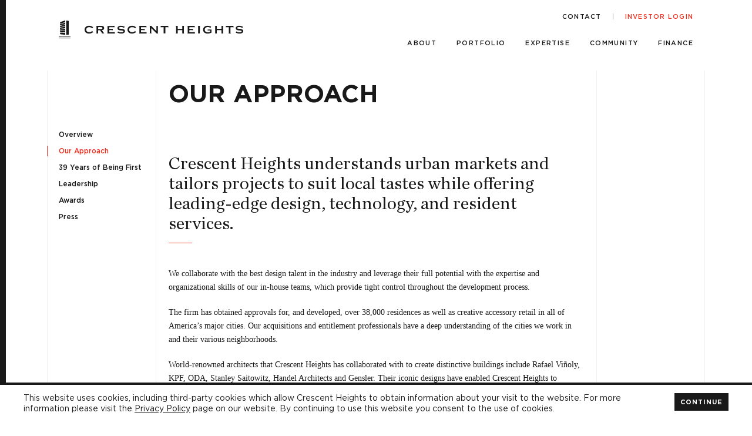

--- FILE ---
content_type: text/html; charset=UTF-8
request_url: https://www.crescentheights.com/about/our-approach
body_size: 14068
content:







<!DOCTYPE html>
  <html lang="en">
    <head>
      <meta charset="utf-8" />
      <meta http-equiv="x-ua-compatible" content="ie=edge" />
      <meta name="viewport" content="width=device-width, initial-scale=1.0" />

    
      <link rel="apple-touch-icon" sizes="180x180" href="/assets/favicons/apple-touch-icon.png" />
<link rel="icon" type="image/png" href="/assets/favicons/favicon-96x96.png" sizes="96x96" />
<link rel="shortcut icon" href="/assets/favicons/favicon.ico" />
<link rel="icon" type="image/svg+xml" href="/assets/favicons/favicon.svg" />
<link rel="manifest" href="/assets/favicons/site.webmanifest" />
<meta name="apple-mobile-web-app-title" content="Crescent Heights" />
<meta name="msapplication-TileColor" content="#ffffff" />
<meta name="theme-color" content="#ffffff" />
      <link rel="preload" as="font" type="font/woff2" crossorigin="anonymous" href="/dist/fonts/Gotham-Light.woff2" />
<link rel="preload" as="font" type="font/woff2" crossorigin="anonymous" href="/dist/fonts/Gotham-Medium.woff2" />
<link rel="preload" as="font" type="font/woff2" crossorigin="anonymous" href="/dist/fonts/Gotham-Bold.woff2" />
<link rel="preload" as="font" type="font/woff2" crossorigin="anonymous" href="/dist/fonts/Gotham-Thin.woff2" />
<link rel="preload" as="font" type="font/woff2" crossorigin="anonymous" href="/dist/fonts/Gotham-Book.woff2" />
<link rel="preload" as="font" type="font/woff2" crossorigin="anonymous" href="/dist/fonts/ChronicleTextG1-Roman.woff2" />
<link rel="preload" as="font" type="font/woff2" crossorigin="anonymous" href="/dist/fonts/icomoon.woff" />

<style>
  @font-face { font-family: "Gotham"; font-style: normal; font-weight: 300; font-display: swap; src: local("Gotham"), local("Gotham"), url("/dist/fonts/Gotham-Light.woff2") format("woff2"),url("/dist/fonts/Gotham-Light.woff") format("woff"); }

  
  @font-face { font-family: "Gotham"; font-style: normal; font-weight: 500; font-display: swap; src: local("Gotham"), local("Gotham"), url("/dist/fonts/Gotham-Medium.woff2") format("woff2"),url("/dist/fonts/Gotham-Medium.woff") format("woff"); }

  
  @font-face { font-family: "Gotham"; font-style: normal; font-weight: bold; font-display: swap; src: local("Gotham"), local("Gotham"), url("/dist/fonts/Gotham-Bold.woff2") format("woff2"),url("/dist/fonts/Gotham-Bold.woff") format("woff"); }

  
  @font-face { font-family: "Gotham"; font-style: normal; font-weight: 100; font-display: swap; src: local("Gotham"), local("Gotham"), url("/dist/fonts/Gotham-Thin.woff2") format("woff2"),url("/dist/fonts/Gotham-Thin.woff") format("woff"); }

  
  @font-face { font-family: "Gotham"; font-style: normal; font-weight: normal; font-display: swap; src: local("Gotham"), local("Gotham"), url("/dist/fonts/Gotham-Book.woff2") format("woff2"),url("/dist/fonts/Gotham-Book.woff") format("woff"); }

  
  @font-face { font-family: "Chronicle Text G1"; font-style: normal; font-weight: normal; font-display: swap; src: local("Chronicle Text G1"), local("Chronicle Text G1"), url("/dist/fonts/ChronicleTextG1-Roman.woff2") format("woff2"),url("/dist/fonts/ChronicleTextG1-Roman.woff") format("woff"); }

  
  @font-face { font-family: "icomoon"; font-style: normal; font-weight: normal; font-display: swap; src: local("icomoon"), local("icomoon"), url("/dist/fonts/icomoon.woff") format("woff"),url("/dist/fonts/icomoon.woff") format("eot"); }
  
</style>


      <script type="text/javascript">
        

        window.csrfTokenName = "CRAFT_CSRF_TOKEN";
        window.csrfTokenValue = "\u002DnodxQ1na7\u002Dz0K8qNS81r3D0SZrNh0zJJCrph4b54BoSTZa_uoTXA6s0dIFUOCXU64b\u002DUwMZYZ4joC6vhLIr_lMYiOPkqY9FTRTw\u002D9zHvTc\u003D";

                  window.googleMapsApiKey = "AIzaSyD-9tZCTqu6LRva_pg1U6cvsI99SDrEo24"
              </script>

    <title>Crescent Heights | Our Approach</title>
<script>window.dataLayer = window.dataLayer || [];
function gtag(){dataLayer.push(arguments)};
gtag('js', new Date());
gtag('config', 'UA-13098970-9', {'send_page_view': true,'anonymize_ip': false,'link_attribution': false,'allow_display_features': false});
</script>
<script type="module" crossorigin src="/dist/assets/entry-BseV2JEk.js"></script><link rel="modulepreload" crossorigin href="/dist/assets/lazysizes-DIA6Q0hx.js"><link rel="modulepreload" crossorigin href="/dist/assets/fitvids-CrQYi-E8.js"><link rel="modulepreload" crossorigin href="/dist/assets/jquery-Bp_nmqMX.js"><link rel="modulepreload" crossorigin href="/dist/assets/jquery-ui-4YqR745N.js"><link rel="modulepreload" crossorigin href="/dist/assets/slick-carousel-BbK4m-gX.js"><link rel="modulepreload" crossorigin href="/dist/assets/performance-now-BuhUyLfr.js"><link rel="modulepreload" crossorigin href="/dist/assets/raf-Da5Um8_r.js"><link rel="modulepreload" crossorigin href="/dist/assets/load-google-maps-api-D0lBjwNC.js"><link rel="stylesheet" crossorigin href="/dist/assets/entry-CnWwFDDm.css"><meta name="generator" content="SEOmatic">
<meta name="keywords" content="real, estate, development">
<meta name="description" content="Crescent Heights is the nation&#039;s leading urban real estate firm, specializing in the development, ownership, and operation of architecturally distinctive…">
<meta name="referrer" content="no-referrer-when-downgrade">
<meta name="robots" content="all">
<meta content="en" property="og:locale">
<meta content="Crescent Heights" property="og:site_name">
<meta content="website" property="og:type">
<meta content="https://www.crescentheights.com/about/our-approach" property="og:url">
<meta content="Our Approach" property="og:title">
<meta content="Crescent Heights is the nation&#039;s leading urban real estate firm, specializing in the development, ownership, and operation of architecturally distinctive…" property="og:description">
<meta name="twitter:card" content="summary_large_image">
<meta name="twitter:creator" content="@">
<meta name="twitter:title" content="Our Approach">
<meta name="twitter:description" content="Crescent Heights is the nation&#039;s leading urban real estate firm, specializing in the development, ownership, and operation of architecturally distinctive…">
<link href="https://www.crescentheights.com/about/our-approach" rel="canonical">
<link href="https://www.crescentheights.com/" rel="home">
<link type="text/plain" href="https://www.crescentheights.com/humans.txt" rel="author"></head>

         
    
    <body class="page--about page--type--page page--title--our-approach"><script async src="https://www.googletagmanager.com/gtag/js?id=UA-13098970-9"></script>

      <div class="lines">
  <div></div>
  <div></div>
  <div></div>
  <div></div>
  <div></div>
  <div></div>
  <div></div>
</div>
      <header class="header header--main">  
  <div class="mobile-toggle">
    <span></span>
    <span></span>
    <span></span>
  </div>
  
  <div class="logos">
    <a class="logo logo--mark" href="/" aria-label="logo mark">
      <svg version="1.1" id="Layer_1" xmlns="http://www.w3.org/2000/svg" xmlns:xlink="http://www.w3.org/1999/xlink" x="0px" y="0px" viewBox="0 0 431.6 658.3" style="enable-background:new 0 0 431.6 658.3;" xml:space="preserve">
<path class="st0" d="M274.1,266.5c0-86.9,0-173.8,0-260.7c0-3.4,0-3.3,3.4-2.8c21.6,3.3,43.1,6.6,64.7,9.9
	c8.3,1.3,16.6,2.6,24.9,3.8c1.7,0.2,2.1,0.9,1.9,2.4c-0.1,0.4,0,0.8,0,1.2c0,165.7,0,331.3,0.1,497c0,2.6-0.8,3.3-3.2,3.5
	c-17.7,1.8-35.4,3.7-53.2,5.7c-11.5,1.2-23,2.5-34.5,3.8c-0.8,0.1-1.7,0.1-2.5,0.2c-1.4,0.3-1.8-0.4-1.7-1.6c0.1-0.6,0-1.2,0-1.7
	C274.1,440.2,274.1,353.3,274.1,266.5z"/>
<path class="st1" d="M140.5,455c25.7,0.9,51.4,1.9,77.2,2.8c5.1,0.2,10.2,0.5,15.2,0.5c1.8,0,2.1,0.7,2.1,2.3
	c-0.1,21.7-0.1,43.5,0,65.2c0,1.7-0.4,2.1-2.1,1.9c-11.6-1.5-23.1-2.8-34.7-4.2c-15.9-1.9-31.7-3.8-47.6-5.7
	c-15.9-1.9-31.7-3.8-47.6-5.7c-15.9-1.9-31.9-3.9-47.8-5.8c-0.9-0.1-1.8-0.3-2.7-0.4c-2-0.2-4.8,0.3-5.9-1.1c-1-1.4-0.3-4-0.3-6.1
	c0-15,0-30,0-45c0-1.9,0.4-2.3,2.3-2.2c24.4,1,48.8,1.9,73.2,2.7c6.2,0.2,12.5,0,18.7,0C140.5,454.5,140.5,454.8,140.5,455z"/>
<path class="st1" d="M46.3,120.3c0-9.1,0-18,0-26.8c0-8.9,0.1-17.8-0.1-26.7c0-1.9,0.5-2.7,2.3-3.3c58.3-19.9,116.7-39.8,175-59.7
	c3.7-1.3,7.4-2.5,11-3.8c0.5,0.8,0.3,1.6,0.3,2.3c0,20.2,0,40.5,0,60.7c0,1.7-0.3,2.6-2.2,3.1C171,84,109.3,102,47.6,120
	C47.3,120.1,46.9,120.2,46.3,120.3z"/>
<path class="st1" d="M235,231.4c0,0.9,0,1.7,0,2.4c0,18.1,0,36.2,0.1,54.2c0,2.1-0.6,2.6-2.6,2.8c-18.2,1.7-36.5,3.5-54.7,5.3
	c-17.8,1.7-35.6,3.4-53.4,5.2c-19.5,1.9-38.9,3.9-58.4,5.8c-5.9,0.6-11.8,1.1-17.6,1.7c-1.6,0.2-1.9-0.3-1.9-1.8
	c0.1-13.9,0.1-27.8,0-41.7c0-1.9,0.9-2.1,2.3-2.4c18-3,36.1-6.1,54.1-9.1c23.1-3.9,46.3-7.8,69.4-11.7
	C193,238.5,213.9,235,235,231.4z"/>
<path class="st1" d="M140.8,437.2c-30.9-1.2-61.8-2.3-92.6-3.4c-1.4,0-1.9-0.4-1.9-1.8c0.1-14.1,0.1-28.2,0-42.2
	c0-1.7,0.8-1.8,2.1-1.8c17.7-0.5,35.5-1,53.2-1.6c35.6-1.1,71.3-2.2,106.9-3.3c8.1-0.2,16.2-0.4,24.2-0.8c2-0.1,2.3,0.5,2.3,2.3
	c-0.1,18-0.1,36,0,54c0,1.9-0.4,2.3-2.3,2.2c-28.2-1.2-56.4-2.2-84.6-3.3c-2.4-0.1-4.8,0-7.2,0C140.8,437.4,140.8,437.3,140.8,437.2
	z"/>
<path class="st1" d="M235,156.5c0,1.5,0,2.9,0,4.3c0,17,0,34,0,51c0,1.8-0.4,2.3-2.2,2.6c-28.4,4.7-56.8,9.6-85.1,14.4
	c-29,4.9-58.1,9.9-87.1,14.8c-4,0.7-8.1,1.3-12.1,2.1c-1.8,0.4-2.2-0.2-2.2-2c0.1-13.9,0.1-27.8,0-41.7c0-1.7,0.7-2.2,2.1-2.6
	c27.1-6.2,54.1-12.4,81.2-18.7c34.3-7.9,68.5-15.8,102.8-23.7C233.2,156.8,234,156.7,235,156.5z"/>
<path class="st1" d="M134.5,368.1c-24.6,0.8-55,1.7-85.4,2.7c-2.2,0.1-2.9-0.4-2.9-2.7c0.1-13.2,0.1-26.3,0-39.5
	c0-1.8,0.4-2.4,2.2-2.6c12.8-1.2,25.7-2.5,38.5-3.7c16.2-1.6,32.3-3.2,48.5-4.8c14.3-1.4,28.7-2.8,43-4.2
	c16.2-1.6,32.5-3.2,48.7-4.8c1.2-0.1,2.3-0.2,3.5-0.3c4.3-0.4,4.3-0.4,4.3,4c0,16.7,0,33.5,0.1,50.2c0,2.1-0.6,2.6-2.6,2.6
	c-18.3,0.5-36.6,1.1-54.9,1.7C165.1,367.1,152.7,367.5,134.5,368.1z"/>
<path class="st1" d="M235,111.2c0,8.4-0.1,16.8,0.1,25.2c0,2.1-0.7,2.8-2.6,3.2c-46.6,10.7-93.1,21.4-139.7,32.2
	c-14.7,3.4-29.5,6.8-44.2,10.2c-1.9,0.5-2.2,0-2.2-1.8c0.1-13.4,0.1-26.8,0-40.2c0-1.7,0.7-2.2,2.1-2.7
	c61.5-17.9,123-35.8,184.4-53.8c1.9-0.5,2.2-0.2,2.2,1.6C234.9,93.9,235,102.5,235,111.2z"/>
<path class="st0" d="M215.9,641.8c70.9,0,141.8,0,212.7-0.1c2.5,0,3,0.7,2.9,3c-0.2,3.7-0.2,7.3,0,11c0.1,2.2-0.6,2.8-2.6,2.5
	c-0.2,0-0.3,0-0.5,0c-141.7,0-283.5,0-425.2,0.1c-2.7,0-3.3-0.8-3.2-3.3c0.2-3.8,0.1-7.7,0-11.5c0-1.3,0.3-1.9,1.7-1.7
	c0.6,0.1,1.2,0,1.7,0C74.3,641.8,145.1,641.8,215.9,641.8z"/>
<path class="st0" d="M215.7,607.9c-70.9,0-141.8,0-212.7,0.1c-2.4,0-3.1-0.6-3-3c0.2-3.9,0.1-7.8,0-11.7c0-1.3,0.4-1.9,1.7-1.7
	c0.5,0.1,1,0,1.5,0c141.7,0,283.5,0,425.2-0.1c2.7,0,3.3,0.8,3.2,3.3c-0.2,3.8-0.1,7.7,0,11.5c0,1.3-0.3,1.9-1.7,1.7
	c-0.6-0.1-1.2,0-1.7,0C357.3,607.9,286.5,607.9,215.7,607.9z"/>
</svg>
    </a>  
    <a class="logo logo--name" href="/" aria-label="logo name">
      <svg version="1.1" id="Layer_1" xmlns="http://www.w3.org/2000/svg" xmlns:xlink="http://www.w3.org/1999/xlink" x="0px" y="0px"
	   viewBox="0 0 1265.3 62.8" style="enable-background:new 0 0 1265.3 62.8;" xml:space="preserve">
  <g>
	  <path d="M135.6,61.2h22.7c-8.8-6.6-13.2-17-20.4-25.4c2.6-0.7,4.8-1.2,6.9-2c5.6-2,9.8-5.4,10.7-11.6c1.4-9.5-1.5-17.6-12.4-19.9
		         c-3.1-0.7-6.2-0.9-9.4-0.9c-13.3,0-26.6,0-40,0c-0.7,0-1.4,0-2.1,0c2.4,1.4,3,3.4,3,5.8c0,16,0,32,0,48c0,2.6-0.4,4.7-3.1,6
		         c4.8,0.2,9.5,0.1,14.2,0.2c1.7,0,2.1-0.5,2-2.1c-0.1-6.9,0.1-13.8-0.1-20.7c0-2.2,0.6-2.6,2.7-2.5c3.7,0.2,7.5,0.1,11.2,0
		         c1.5,0,2.4,0.5,3.2,1.7c3.7,5.4,7.5,10.8,11.3,16.2c0.9,1.2,1.7,2.5,1.9,4C138.2,59.7,136.6,60.3,135.6,61.2z M122.3,26.4
		         c-4.9,0-8.9-0.1-12.9,0c-1.3,0-1.7-0.4-1.7-1.7c0.1-4.1,0.1-8.2,0-12.2c0-1.2,0.3-1.6,1.5-1.6c8.7,0.2,17.5-0.4,26.2,0.4
		         c4.3,0.4,6.6,2.6,6.8,6.5c0.3,4.6-1.6,7.2-6,8C131.3,26.9,126.3,26.2,122.3,26.4z"/>
	  <path d="M572.7,41.8c0-12.4,0-24.1,0-35.8c0-2-1-3.4-3.5-4.4c6.5,0,12.4,0,18.9,0c-3.3,1.2-3.5,3.5-3.5,6c0,15.7,0,31.5,0,47.2
		         c0,2.6,0,5,2.8,6.6c-4,0-8.1,0-12.1,0c-1.2,0-1.7-0.9-2.4-1.6c-12.8-12.5-25.5-25.1-38.3-37.7c-0.6-0.6-1.3-1.2-2-1.9
		         c-0.6,0.8-0.4,1.6-0.4,2.3c0,11,0,22,0,33c0,2.4,0.5,4.3,3.4,5.6c-6.5,0-12.4,0-18.7,0c3.2-1.3,3.4-3.7,3.4-6.4
		         c-0.1-15.7,0-31.5,0-47.2c0-2.5-0.3-4.8-2.9-6.2c4.5,0,9.1,0,13.6,0c1.1,0,1.6,0.9,2.2,1.5c12.5,12.3,24.9,24.6,37.3,36.9
		         C571,40.3,571.6,40.8,572.7,41.8z"/>
	  <path d="M982.1,40.1c0-2.9,0.1-5.8,0-8.7c0-1.2,0.4-1.5,1.6-1.5c8.9,0,17.8,0,26.7,0c1.2,0,1.6,0.3,1.6,1.5c0,7.4,0,14.8,0,22.2
		         c0,0.9-0.2,1.5-1.1,2c-15.1,6.7-30.6,10.1-46.7,4.2c-20.6-7.6-25.9-34.3-10.3-49.7c6-5.9,13.4-8.7,21.6-9.7
		         c8.9-1,17.4,0.5,25.8,3.3c2.3,0.8,4.5,1.8,7,1.6c1.1-0.1,1.3,0.5,0.9,1.4c-1.9,4-3.8,7.9-5.7,12c-3.1-4.7-7.9-6.2-12.7-7.4
		         c-6.6-1.7-13.2-1.8-19.6,1c-8.9,3.8-13.7,11.8-12.8,21.3s6.6,15.9,16.3,18c8.4,1.8,16.7,1,24.7-2.2c1.8-0.7,2.6-1.7,2.4-3.7
		         c-0.2-2-0.1-4,0-6c0.1-1.5-0.2-2.2-2-2.2c-4,0.1-8,0-12,0C985.6,37.6,983.6,38,982.1,40.1z"/>
	  <path d="M1263.5,7.3c-2,4-4.1,7.9-6.3,12.3c-0.6-2.5-2-3.9-3.9-4.9c-9-4.7-18.4-6.1-28.3-3.8c-1.8,0.4-3.5,1.2-4.9,2.3
		         c-1.8,1.4-3,3.2-2.7,5.6c0.3,2.5,2.1,3.7,4.3,4.2c5,1.3,10.2,1.5,15.3,1.9c5.3,0.4,10.6,0.8,15.7,2.5c7.4,2.4,12.1,7.7,12.5,14.3
		         c0.5,7.9-3.1,13.8-10.5,17.3c-6.2,3-12.9,3.7-19.7,3.6c-8.8-0.1-17.3-2-25.4-5.6c-1.4-0.6-2.8-1.1-4.7,0.6
		         c2.1-4.9,3.8-9.1,5.7-13.5c2.2,4.6,6.5,5.5,10.5,6.7c7.8,2.3,15.7,3,23.7,1c1.5-0.4,3-1,4.4-1.7c2.2-1.2,3.5-3.1,3.4-5.7
		         c-0.1-2.7-1.8-4.3-4.2-5c-4.8-1.5-9.8-1.6-14.8-2.1c-5.6-0.6-11.3-0.6-16.7-2.5c-5.8-1.9-9.4-5.9-10.6-11.9
		         c-1.2-6.2,0.1-11.8,5-16.1c4.7-4.2,10.5-5.9,16.6-6.6c10.4-1.3,20.1,1.2,29.5,5.7C1259.2,6.9,1261,7.8,1263.5,7.3z"/>
	  <path d="M261.8,56.9c1.8-4.3,3.6-8.5,5.6-13.2c0.5,2.5,1.9,3.8,3.6,4.6c9.9,4.5,20.2,5.9,30.9,3.4c1.6-0.4,3.2-1.1,4.5-2
		         c4-2.8,3.6-8.1-0.9-10c-4.9-2-10.3-1.8-15.5-2.4c-5.6-0.6-11.3-0.7-16.7-2.5C260,30.4,260.1,13.5,267.6,7c5-4.2,10.8-6.1,17.1-6.8
		         C295.1-1,304.8,1.5,314.2,6c1.9,0.9,3.7,1.8,6.4,0.1c-2.4,4.7-4.5,8.7-6.7,13c-1.7-4.3-5.4-5.6-9.1-6.9c-7.5-2.7-15.2-3.5-23.1-1.5
		         c-2.2,0.6-4.3,1.4-5.9,3c-3.3,3.2-2.3,7.6,2,9c3.2,1,6.5,1.2,9.8,1.5c7.4,0.8,14.8,0.7,22,3c5.6,1.9,9.7,5.3,11.6,11.1
		         c2.5,8.1-1.4,16.4-9.8,20.4c-6.4,3.1-13.2,3.8-20.2,3.7c-8.8-0.1-17.1-2-25.1-5.6C264.8,56.5,263.4,56.1,261.8,56.9z"/>
	  <path d="M433.9,1.4c3.4,0,6.8,0,10.2,0c15.5,0,31,0,46.5-0.1c2,0,2.5,0.6,2.4,2.5c-0.2,3.2,0,6.4-0.2,9.8c-1.5-2.6-3.9-2.7-6.3-2.7
		         c-11.3,0-22.7,0.1-34,0c-2,0-2.5,0.6-2.4,2.5c0.1,3.6,0.1,7.2,0,10.7c0,1.4,0.4,1.8,1.8,1.8c7.3-0.1,14.7-0.1,22,0
		         c1.8,0,3.4-0.5,4.8-2.2c0,4.6,0,8.9,0,13.5c-1.9-2.3-4.5-2-7-2c-6.5,0-13,0-19.5,0c-1.6,0-2.2,0.4-2.1,2c0.1,4.2,0.1,8.3,0,12.5
		         c0,1.5,0.4,2,2,2c12.3-0.1,24.7,0,37,0c2.3,0,4.3-0.6,5.7-2.8c0,3.7,0,7.4,0,11.1c0,1.9-1.4,1.3-2.3,1.3c-11.3,0-22.7,0-34,0
		         c-8.2,0-16.4,0-24.6,0c2.6-1.4,3-3.6,3-6.1c-0.1-16.1-0.1-32.2,0-48.2C436.8,4.6,436.2,2.8,433.9,1.4z"/>
	  <path d="M1107.2,1.4c-2.7,1.4-2.9,3.7-2.9,6.3c0.1,15.9,0.1,31.8,0,47.7c0,2.5,0.5,4.4,2.9,5.9c-4.9,0-9.8,0-14.7,0
		         c-1.6,0-1-1.3-1-2c0-7.4-0.1-14.8,0-22.2c0-2.1-0.5-2.6-2.6-2.6c-10.6,0.1-21.2,0.1-31.7,0c-1.9,0-2.4,0.4-2.4,2.3
		         c0.1,7.5,0,15,0.1,22.5c0,1.5-0.3,2.2-2,2.1c-4.6-0.1-9.1,0-13.9-0.2c2.9-1.2,3.1-3.6,3.1-6.2c0-15.9,0-31.8,0-47.7
		         c0-2.4-0.4-4.4-2.8-5.9c4.9,0,9.9,0,14.8,0c1.5,0,0.9,1.2,0.9,1.9c0,6.6,0.1,13.2,0,19.7c0,1.5,0.4,2,1.9,1.9c11-0.1,22-0.1,33,0
		         c1.5,0,1.8-0.5,1.8-1.8c-0.1-6.5,0-13-0.1-19.5c0-1.7,0.3-2.3,2.1-2.3C1098,1.5,1102.6,1.4,1107.2,1.4z"/>
	  <path d="M239.4,13.4c-1.5-2.1-3.6-2.4-5.8-2.4c-11.7,0-23.3,0-35,0c-1.6,0-2.2,0.3-2.2,2c0.1,3.7,0.1,7.3,0,11c0,1.4,0.2,2.1,1.9,2
		         c7.3-0.1,14.7-0.1,22,0c1.8,0,3.4-0.5,4.8-2.2c0,4.7,0,9,0,13.8c-1.4-1.9-3.1-2.3-5-2.3c-7.2,0-14.5,0.1-21.7,0c-1.5,0-2,0.4-2,2
		         c0.1,4.2,0.1,8.3,0,12.5c0,1.4,0.2,2.1,1.9,2.1c12.4-0.1,24.8,0,37.2,0c2.2,0,4.1-0.6,5.6-2.7c0,3.8,0,7.6,0,11.5
		         c0,1.4-1.2,0.9-1.9,0.9c-6.2,0-12.3,0-18.5,0c-13.5,0-27,0-40.4,0c2.7-1.5,3-3.8,3-6.5c-0.1-15.8-0.1-31.7,0-47.5
		         c0-2.5-0.4-4.6-3-6c0.8,0,1.6,0,2.4,0c18.1,0,36.1,0,54.2-0.1c2.1,0,2.7,0.6,2.5,2.6C239.2,7.1,239.4,10.2,239.4,13.4z"/>
	  <path d="M819.6,61.4c2.6-1.4,2.9-3.7,2.9-6.2c0-15.9,0-31.8,0-47.7c0-2.5-0.4-4.6-2.9-6c0.8,0,1.6,0,2.4,0c18.1,0,36.2,0,54.2-0.1
		         c2.2,0,2.6,0.6,2.5,2.6c-0.2,3.3,0,6.6-0.2,10c-1.2-2.5-3.3-3-5.6-3c-11.7,0-23.5,0-35.2,0c-1.5,0-2,0.4-2,1.9
		         c0.1,3.7,0.1,7.5,0,11.2c-0.1,1.6,0.5,1.9,2,1.9c7.2-0.1,14.3-0.1,21.5,0c1.9,0,3.6-0.3,5.2-2.1c0,4.6,0,8.8,0,13.5
		         c-1.7-2-3.8-2-6-2c-6.9,0-13.8,0.1-20.7,0c-1.5,0-2,0.3-2,1.9c0.1,4.2,0.1,8.5,0,12.7c0,1.4,0.3,1.9,1.8,1.9
		         c12.4-0.1,24.8,0,37.2,0c2.2,0,4.1-0.4,5.6-2.6c0,3.8,0,7.5,0,11.3c0,1.4-1.1,0.9-1.8,0.9c-4.7,0-9.3,0-14,0c-14.2,0-28.3,0-42.5,0
		         C821.2,61.4,820.4,61.4,819.6,61.4z"/>
	  <path d="M794.8,1.4c-2.5,1.5-2.9,3.7-2.9,6.2c0.1,15.7,0.1,31.5,0,47.2c0,2.6,0.2,5,2.8,6.6c-4.8,0-9.6,0-14.4,0
		         c-1.6,0-1.2-1-1.2-1.8c0-7.6-0.1-15.2,0-22.7c0-1.9-0.5-2.4-2.4-2.3c-10.7,0.1-21.3,0.1-32,0c-1.8,0-2.4,0.4-2.4,2.3
		         c0.1,7.5,0,15,0.1,22.5c0,1.6-0.3,2.2-2,2.1c-4.6-0.1-9.2,0-14.5,0c3.6-1.6,3.7-4.2,3.7-7c-0.1-15.7-0.1-31.3,0-47
		         c0-2.5-0.4-4.6-3-6c4.9,0,9.7,0,14.6,0c1.5,0,1.2,1.1,1.2,1.9c0,6.5,0.1,13,0,19.5c0,1.7,0.4,2.2,2.2,2.2c10.8-0.1,21.7-0.1,32.5,0
		         c1.6,0,2.1-0.4,2.1-2.1c-0.1-6.5,0-13-0.1-19.5c0-1.6,0.4-2.1,2.1-2.1C785.7,1.4,790.3,1.4,794.8,1.4z"/>
	  <path d="M60.6,41.1c3,4.3,5.6,8.2,8.5,12.4c-3.2-1.2-5.3,0.4-7.4,1.7c-11.6,7.2-24.2,9.2-37.4,6.2C11.8,58.5,3.4,50.8,0.8,38
		         S2,14.3,12.7,6.3c5-3.7,10.9-5.3,17-6C41.6-1,52.6,1.6,62.8,8.1c1.7,1.1,3.5,2.3,6,1.5c-2.6,3.8-5.3,7.7-8.1,11.9
		         c-0.3-1.9-1.4-2.7-2.4-3.4c-9.5-6.8-19.9-8.6-31-5.5c-9,2.5-14.7,10.1-14.6,18.8c0.1,8.8,6,16.4,15.1,18.8
		         c10.9,2.8,21.1,1,30.4-5.5C59.1,43.9,60.4,43.2,60.6,41.1z"/>
	  <path d="M402.9,41.2c2.8,4.1,5.5,8,8.4,12.3c-3.1-1.4-5.1,0.3-7.2,1.5c-5.8,3.4-11.8,6.3-18.5,7.1c-9.6,1.2-18.9,0.5-27.7-3.9
		         c-13.1-6.6-19.3-23.8-13.5-38.3C348.7,9,357.1,3.1,368.3,1c12.8-2.4,24.8-0.3,35.9,6.7c3.4,2.1,4.2,2.3,7,1.7
		         c-2.9,4.2-5.5,8.1-8.3,12.2c-0.1-1.6-1-2.4-1.9-3c-10.5-7.7-22-9.4-34.3-5c-7.7,2.8-12.4,10.7-11.9,19.3
		         c0.4,7.9,6.4,15.1,14.9,17.4c11,2.9,21.3,1.1,30.6-5.6C401.4,43.8,402.7,43,402.9,41.2z"/>
	  <path d="M607.1,13.5c0-3.6,0-7.3,0-10.9c0-1,0.5-1.2,1.4-1.2c1.5,0,3,0,4.5,0c17.4,0,34.8,0.1,52.2-0.1c2.3,0,2.8,0.6,2.6,2.8
		         c-0.2,3.2,0,6.5,0,10.4c-1.6-3.4-4.2-3.6-6.8-3.5c-4.9,0-9.8,0.1-14.7,0c-1.5,0-2.2,0.3-2.2,2c0.1,14.4,0.1,28.8,0,43.2
		         c0,2.2,0.8,3.8,2.8,5c-6.3,0-12.7,0-19.5,0c3.3-1.3,3.5-3.7,3.5-6.4c-0.1-13.8-0.1-27.7,0-41.5c0-2-0.6-2.5-2.5-2.4
		         c-4.9,0.1-9.8,0.1-14.7,0C611.1,10.9,608.7,11.1,607.1,13.5z"/>
	  <path d="M1166.6,61.3c-6.3,0-12.6,0-19.8,0c3.8-1.5,3.8-4.1,3.8-6.8c0-13.7-0.1-27.5,0-41.2c0-1.8-0.4-2.4-2.3-2.4
		         c-5.2,0.1-10.5,0-15.7,0.1c-3.1,0-3.7,0.4-5.7,3.4c0-4.5,0-8.4,0-12.3c0-0.7,0.5-0.8,1-0.8s1,0,1.5,0c18.6,0,37.2,0,55.7,0
		         c1.9,0,2.6,0.4,2.5,2.4c-0.2,3.2,0,6.5,0,10.4c-1.8-3.2-4.3-3.2-6.9-3.2c-5,0-10,0.1-15,0c-1.4,0-1.8,0.4-1.8,1.8
		         c0,14.5,0,29,0,43.5C1163.7,58.5,1164.7,60,1166.6,61.3z"/>
	  <path d="M921.9,1.5c-2.3,1.3-2.8,3.2-2.8,5.5c0.1,16.1,0.1,32.1,0,48.2c0,2.5,0.4,4.6,3.4,6c-7,0-13.2,0-20.3,0
		         c4-1.4,3.6-4.2,3.6-6.9c0-15.6,0-31.1,0-46.7c0-2.5-0.1-4.8-2.8-6.1C909.4,1.5,915.7,1.5,921.9,1.5z"/>
  </g>
</svg>
    </a>
  </div>
    
  <div class="nav-wrapper">
    

<nav class="nav nav--main">
  <ul>
      <li class=" 
       
       has-children 
       
      " 
    >
      <a  href="https://www.crescentheights.com/about/ch-overview">About</a>
              
        <div class="nav--main__sub-wrapper">

                    
            <ul>
                              <li class="">
                  <a  href="https://www.crescentheights.com/about/ch-overview">Overview</a>
                </li>
                              <li class=" active ">
                  <a  href="https://www.crescentheights.com/about/our-approach">Our Approach</a>
                </li>
                              <li class="">
                  <a  href="https://www.crescentheights.com/about/track-record">39 Years of Being First</a>
                </li>
                              <li class="">
                  <a  href="https://www.crescentheights.com/about/leadership">Leadership</a>
                </li>
                              <li class="">
                  <a  href="https://www.crescentheights.com/about/awards">Awards</a>
                </li>
                              <li class="">
                  <a  href="https://www.crescentheights.com/about/press">Press</a>
                </li>
                          </ul>

          
        </div>
        
          </li>
      <li class=" 
       
       has-children 
       
      " 
    >
      <a  href="https://www.crescentheights.com/portfolio">Portfolio</a>
              
        <div class="nav--main__sub-wrapper">

                    
            <ul>
                              <li class="">
                  <a  href="https://www.crescentheights.com/portfolio/residential">Residential &amp; Mixed-Use</a>
                </li>
                              <li class="">
                  <a  href="https://www.crescentheights.com/portfolio/retail">Retail</a>
                </li>
                              <li class="">
                  <a  href="https://www.crescentheights.com/portfolio/office">Office</a>
                </li>
                              <li class="">
                  <a  href="https://www.crescentheights.com/portfolio/historic-preservation">Historic Preservation</a>
                </li>
                          </ul>

          
        </div>
        
          </li>
      <li class=" 
       
       has-children 
       
      " 
    >
      <a  href="https://www.crescentheights.com/expertise/expertise-overview">Expertise</a>
              
        <div class="nav--main__sub-wrapper">

                    
            <ul>
                              <li class="">
                  <a  href="https://www.crescentheights.com/expertise/expertise-overview">Overview</a>
                </li>
                              <li class="">
                  <a  href="https://www.crescentheights.com/expertise/market-diversification">Market Diversification</a>
                </li>
                              <li class="">
                  <a  href="https://www.crescentheights.com/expertise/product-differentiation">Product Differentiation</a>
                </li>
                              <li class="">
                  <a  href="https://www.crescentheights.com/expertise/vertical-integration">Vertical Integration</a>
                </li>
                          </ul>

          
        </div>
        
          </li>
      <li class=" 
       
       has-children 
       
      " 
    >
      <a  href="https://www.crescentheights.com/community/community-overview">Community</a>
              
        <div class="nav--main__sub-wrapper">

                    
            <ul>
                              <li class="">
                  <a  href="https://www.crescentheights.com/community/community-overview">Overview</a>
                </li>
                              <li class="">
                  <a  href="https://www.crescentheights.com/community/architecture-preservation">Architecture &amp; Preservation</a>
                </li>
                              <li class="">
                  <a  href="https://www.crescentheights.com/community/intelligent-urban-design">Intelligent Urban Design</a>
                </li>
                              <li class="">
                  <a  href="https://www.crescentheights.com/community/public-art">Public Art</a>
                </li>
                              <li class="">
                  <a  href="https://www.crescentheights.com/community/sustainability">Sustainability</a>
                </li>
                          </ul>

          
            <ul>
                              <li class="">
                  <a  href="https://www.crescentheights.com/community/giving-back">Giving Back</a>
                </li>
                              <li class="">
                  <a  href="https://www.crescentheights.com/community/job-creation">Job Creation</a>
                </li>
                          </ul>

          
        </div>
        
          </li>
      <li class=" 
       
      " 
    >
      <a  href="https://www.crescentheights.com/finance">Finance</a>
          </li>
    </ul>
</nav>


    <span class="icon-chevron-down"></span>
    <nav class="nav nav--small">
      <ul>
        <li><a href="https://www.crescentheights.com/contact"  style="color: #1A1919;font-size: 11px;line-height: 12px;">Contact</a></li>
        <li><a class="important" href="/investor-login" style="font-size: 11px;line-height: 12px;">Investor Login</a></li>
      </ul>
    </nav>       
  </div>  
</header>


<div class="header header--mini">
  <a class="logo" href="/">
    <svg version="1.1" id="Layer_1" xmlns="http://www.w3.org/2000/svg" xmlns:xlink="http://www.w3.org/1999/xlink" x="0px" y="0px" viewBox="0 0 431.6 658.3" style="enable-background:new 0 0 431.6 658.3;" xml:space="preserve">
<path class="st0" d="M274.1,266.5c0-86.9,0-173.8,0-260.7c0-3.4,0-3.3,3.4-2.8c21.6,3.3,43.1,6.6,64.7,9.9
	c8.3,1.3,16.6,2.6,24.9,3.8c1.7,0.2,2.1,0.9,1.9,2.4c-0.1,0.4,0,0.8,0,1.2c0,165.7,0,331.3,0.1,497c0,2.6-0.8,3.3-3.2,3.5
	c-17.7,1.8-35.4,3.7-53.2,5.7c-11.5,1.2-23,2.5-34.5,3.8c-0.8,0.1-1.7,0.1-2.5,0.2c-1.4,0.3-1.8-0.4-1.7-1.6c0.1-0.6,0-1.2,0-1.7
	C274.1,440.2,274.1,353.3,274.1,266.5z"/>
<path class="st1" d="M140.5,455c25.7,0.9,51.4,1.9,77.2,2.8c5.1,0.2,10.2,0.5,15.2,0.5c1.8,0,2.1,0.7,2.1,2.3
	c-0.1,21.7-0.1,43.5,0,65.2c0,1.7-0.4,2.1-2.1,1.9c-11.6-1.5-23.1-2.8-34.7-4.2c-15.9-1.9-31.7-3.8-47.6-5.7
	c-15.9-1.9-31.7-3.8-47.6-5.7c-15.9-1.9-31.9-3.9-47.8-5.8c-0.9-0.1-1.8-0.3-2.7-0.4c-2-0.2-4.8,0.3-5.9-1.1c-1-1.4-0.3-4-0.3-6.1
	c0-15,0-30,0-45c0-1.9,0.4-2.3,2.3-2.2c24.4,1,48.8,1.9,73.2,2.7c6.2,0.2,12.5,0,18.7,0C140.5,454.5,140.5,454.8,140.5,455z"/>
<path class="st1" d="M46.3,120.3c0-9.1,0-18,0-26.8c0-8.9,0.1-17.8-0.1-26.7c0-1.9,0.5-2.7,2.3-3.3c58.3-19.9,116.7-39.8,175-59.7
	c3.7-1.3,7.4-2.5,11-3.8c0.5,0.8,0.3,1.6,0.3,2.3c0,20.2,0,40.5,0,60.7c0,1.7-0.3,2.6-2.2,3.1C171,84,109.3,102,47.6,120
	C47.3,120.1,46.9,120.2,46.3,120.3z"/>
<path class="st1" d="M235,231.4c0,0.9,0,1.7,0,2.4c0,18.1,0,36.2,0.1,54.2c0,2.1-0.6,2.6-2.6,2.8c-18.2,1.7-36.5,3.5-54.7,5.3
	c-17.8,1.7-35.6,3.4-53.4,5.2c-19.5,1.9-38.9,3.9-58.4,5.8c-5.9,0.6-11.8,1.1-17.6,1.7c-1.6,0.2-1.9-0.3-1.9-1.8
	c0.1-13.9,0.1-27.8,0-41.7c0-1.9,0.9-2.1,2.3-2.4c18-3,36.1-6.1,54.1-9.1c23.1-3.9,46.3-7.8,69.4-11.7
	C193,238.5,213.9,235,235,231.4z"/>
<path class="st1" d="M140.8,437.2c-30.9-1.2-61.8-2.3-92.6-3.4c-1.4,0-1.9-0.4-1.9-1.8c0.1-14.1,0.1-28.2,0-42.2
	c0-1.7,0.8-1.8,2.1-1.8c17.7-0.5,35.5-1,53.2-1.6c35.6-1.1,71.3-2.2,106.9-3.3c8.1-0.2,16.2-0.4,24.2-0.8c2-0.1,2.3,0.5,2.3,2.3
	c-0.1,18-0.1,36,0,54c0,1.9-0.4,2.3-2.3,2.2c-28.2-1.2-56.4-2.2-84.6-3.3c-2.4-0.1-4.8,0-7.2,0C140.8,437.4,140.8,437.3,140.8,437.2
	z"/>
<path class="st1" d="M235,156.5c0,1.5,0,2.9,0,4.3c0,17,0,34,0,51c0,1.8-0.4,2.3-2.2,2.6c-28.4,4.7-56.8,9.6-85.1,14.4
	c-29,4.9-58.1,9.9-87.1,14.8c-4,0.7-8.1,1.3-12.1,2.1c-1.8,0.4-2.2-0.2-2.2-2c0.1-13.9,0.1-27.8,0-41.7c0-1.7,0.7-2.2,2.1-2.6
	c27.1-6.2,54.1-12.4,81.2-18.7c34.3-7.9,68.5-15.8,102.8-23.7C233.2,156.8,234,156.7,235,156.5z"/>
<path class="st1" d="M134.5,368.1c-24.6,0.8-55,1.7-85.4,2.7c-2.2,0.1-2.9-0.4-2.9-2.7c0.1-13.2,0.1-26.3,0-39.5
	c0-1.8,0.4-2.4,2.2-2.6c12.8-1.2,25.7-2.5,38.5-3.7c16.2-1.6,32.3-3.2,48.5-4.8c14.3-1.4,28.7-2.8,43-4.2
	c16.2-1.6,32.5-3.2,48.7-4.8c1.2-0.1,2.3-0.2,3.5-0.3c4.3-0.4,4.3-0.4,4.3,4c0,16.7,0,33.5,0.1,50.2c0,2.1-0.6,2.6-2.6,2.6
	c-18.3,0.5-36.6,1.1-54.9,1.7C165.1,367.1,152.7,367.5,134.5,368.1z"/>
<path class="st1" d="M235,111.2c0,8.4-0.1,16.8,0.1,25.2c0,2.1-0.7,2.8-2.6,3.2c-46.6,10.7-93.1,21.4-139.7,32.2
	c-14.7,3.4-29.5,6.8-44.2,10.2c-1.9,0.5-2.2,0-2.2-1.8c0.1-13.4,0.1-26.8,0-40.2c0-1.7,0.7-2.2,2.1-2.7
	c61.5-17.9,123-35.8,184.4-53.8c1.9-0.5,2.2-0.2,2.2,1.6C234.9,93.9,235,102.5,235,111.2z"/>
<path class="st0" d="M215.9,641.8c70.9,0,141.8,0,212.7-0.1c2.5,0,3,0.7,2.9,3c-0.2,3.7-0.2,7.3,0,11c0.1,2.2-0.6,2.8-2.6,2.5
	c-0.2,0-0.3,0-0.5,0c-141.7,0-283.5,0-425.2,0.1c-2.7,0-3.3-0.8-3.2-3.3c0.2-3.8,0.1-7.7,0-11.5c0-1.3,0.3-1.9,1.7-1.7
	c0.6,0.1,1.2,0,1.7,0C74.3,641.8,145.1,641.8,215.9,641.8z"/>
<path class="st0" d="M215.7,607.9c-70.9,0-141.8,0-212.7,0.1c-2.4,0-3.1-0.6-3-3c0.2-3.9,0.1-7.8,0-11.7c0-1.3,0.4-1.9,1.7-1.7
	c0.5,0.1,1,0,1.5,0c141.7,0,283.5,0,425.2-0.1c2.7,0,3.3,0.8,3.2,3.3c-0.2,3.8-0.1,7.7,0,11.5c0,1.3-0.3,1.9-1.7,1.7
	c-0.6-0.1-1.2,0-1.7,0C357.3,607.9,286.5,607.9,215.7,607.9z"/>
</svg>
  </a>

  <div class="header--mini__inner">
    

<nav class="nav nav--main">
  <ul>
        <li class=" 
       
      has-children 
       
      " 
    >
      <a  href="https://www.crescentheights.com/about/ch-overview">About</a>
              
        <div class="nav--main__sub-wrapper">

                    
            <ul>
                              <li class="">
                  <a  href="https://www.crescentheights.com/about/ch-overview">Overview</a>
                </li>
                              <li class=" active ">
                  <a  href="https://www.crescentheights.com/about/our-approach">Our Approach</a>
                </li>
                              <li class="">
                  <a  href="https://www.crescentheights.com/about/track-record">39 Years of Being First</a>
                </li>
                              <li class="">
                  <a  href="https://www.crescentheights.com/about/leadership">Leadership</a>
                </li>
                              <li class="">
                  <a  href="https://www.crescentheights.com/about/awards">Awards</a>
                </li>
                              <li class="">
                  <a  href="https://www.crescentheights.com/about/press">Press</a>
                </li>
                          </ul>

          
        </div>
        
          </li>
        <li class=" 
       
      has-children 
       
      " 
    >
      <a  href="https://www.crescentheights.com/portfolio">Portfolio</a>
              
        <div class="nav--main__sub-wrapper">

                    
            <ul>
                              <li class="">
                  <a  href="https://www.crescentheights.com/portfolio/residential">Residential &amp; Mixed-Use</a>
                </li>
                              <li class="">
                  <a  href="https://www.crescentheights.com/portfolio/retail">Retail</a>
                </li>
                              <li class="">
                  <a  href="https://www.crescentheights.com/portfolio/office">Office</a>
                </li>
                              <li class="">
                  <a  href="https://www.crescentheights.com/portfolio/historic-preservation">Historic Preservation</a>
                </li>
                          </ul>

          
        </div>
        
          </li>
        <li class=" 
       
      has-children 
       
      " 
    >
      <a  href="https://www.crescentheights.com/expertise/expertise-overview">Expertise</a>
              
        <div class="nav--main__sub-wrapper">

                    
            <ul>
                              <li class="">
                  <a  href="https://www.crescentheights.com/expertise/expertise-overview">Overview</a>
                </li>
                              <li class="">
                  <a  href="https://www.crescentheights.com/expertise/market-diversification">Market Diversification</a>
                </li>
                              <li class="">
                  <a  href="https://www.crescentheights.com/expertise/product-differentiation">Product Differentiation</a>
                </li>
                              <li class="">
                  <a  href="https://www.crescentheights.com/expertise/vertical-integration">Vertical Integration</a>
                </li>
                          </ul>

          
        </div>
        
          </li>
        <li class=" 
       
      has-children 
       
      " 
    >
      <a  href="https://www.crescentheights.com/community/community-overview">Community</a>
              
        <div class="nav--main__sub-wrapper">

                    
            <ul>
                              <li class="">
                  <a  href="https://www.crescentheights.com/community/community-overview">Overview</a>
                </li>
                              <li class="">
                  <a  href="https://www.crescentheights.com/community/architecture-preservation">Architecture &amp; Preservation</a>
                </li>
                              <li class="">
                  <a  href="https://www.crescentheights.com/community/intelligent-urban-design">Intelligent Urban Design</a>
                </li>
                              <li class="">
                  <a  href="https://www.crescentheights.com/community/public-art">Public Art</a>
                </li>
                              <li class="">
                  <a  href="https://www.crescentheights.com/community/sustainability">Sustainability</a>
                </li>
                          </ul>

          
            <ul>
                              <li class="">
                  <a  href="https://www.crescentheights.com/community/giving-back">Giving Back</a>
                </li>
                              <li class="">
                  <a  href="https://www.crescentheights.com/community/job-creation">Job Creation</a>
                </li>
                          </ul>

          
        </div>
        
          </li>
        <li class=" 
       
      " 
    >
      <a  href="https://www.crescentheights.com/finance">Finance</a>
          </li>
        <li><a href="https://www.crescentheights.com/contact">Contact</a></li>
    <li><a class="important" href="/investor-login">Investor Login</a></li>
  </ul>
</nav>





  </div>
</div>


            <main>
   
      
            
    
    <div class="container">
      <div class="row">
        <div class="col-mb-12 col-tb-3 col-dk-2">      
          




<nav class="nav nav--structure">
  <div class="block">
    <ul class="link-list">
                            <li  >
      <a href="https://www.crescentheights.com/about/ch-overview" title="Overview">Overview</a>
          </li>

                <li  class="active" >
      <a href="https://www.crescentheights.com/about/our-approach" title="Our Approach">Our Approach</a>
          </li>

                <li  >
      <a href="https://www.crescentheights.com/about/track-record" title="39 Years of Being First">39 Years of Being First</a>
          </li>

                <li  >
      <a href="https://www.crescentheights.com/about/leadership" title="Leadership">Leadership</a>
          </li>

                <li  >
      <a href="https://www.crescentheights.com/about/awards" title="Awards">Awards</a>
          </li>

                <li  >
      <a href="https://www.crescentheights.com/about/press" title="Press">Press</a>
          </li>

                                                                      </ul>
  </div>
</nav>

        </div>
        <div class="col-mb-12 col-tb-9 col-dk-8">
          <div class="block">
            <h1 class="h1--page-title">Our Approach</h1>
          </div>      
          <div class="modules">
          
                                    <div class="module module--text">
  <div class="block">
        
    <div class="richtext ">
      <div class="raw-html-embed"><h2 class="h2--section-title">Crescent Heights understands urban markets and tailors projects to suit local tastes while offering leading-edge design, technology, and resident services. </h2></div><p>We collaborate with the best design talent in the industry and leverage their full potential with the expertise and organizational skills of our in-house teams, which provide tight control throughout the development process.</p><p>The firm has obtained approvals for, and developed, over 38,000 residences as well as creative accessory retail in all of America’s major cities. Our acquisitions and entitlement professionals have a deep understanding of the cities we work in and their various neighborhoods.</p><p>World-renowned architects that Crescent Heights has collaborated with to create distinctive buildings include Rafael Viñoly, KPF, ODA, Stanley Saitowitz, Handel Architects and Gensler. Their iconic designs have enabled Crescent Heights to redefine skylines from coast to coast.</p><p>The interiors of each Crescent Heights Residence are thoughtfully conceived to reflect the local environment. Design inspirations have ranged from the materials and textures of the Boston Seaport to the modernist Hollywood Hills architecture of Neutra and Schindler. Award-winning designers who have brought their talent and vision to Crescent Heights’ building interiors include David Rockwell and Shamir Shah.</p><p>Trailblazing the use of innovative technology, Crescent Heights has developed its own custom-built app to maximize residents’ enjoyment of predictive service and amenities. We place a premium on finding unprecedented ways to create homes that make life better, including unparalleled amenity space design and offerings. We self-manage our properties to ensure high levels of resident satisfaction and offer community-specific lifestyle programming.</p>
    </div>
  </div>
</div>
                                    
<div class="module module--image">
  <div class="block">
    

<div class="box" style="padding-top: 63.28125%">
  <div class="box__inner">
    <div class="image image--fade">
      



  

  
  
  
     
    
                                  
                                                                  
                                                                  
                                                                  
                                                                  
                                                                  
                                                                  
                                    <picture class="">
          <source type="image/webp"
                  data-sizes="auto"
          data-src="data:image/svg+xml;charset=utf-8,&lt;svg xmlns=&quot;http://www.w3.org/2000/svg&quot; width=&quot;1920&quot; height=&quot;1215%22%2F%3E" data-srcset="https://www.crescentheights.com/uploads/images/About/_300xAUTO_crop_center-center_none/1989/399C_Lounge_20180226-sm.webp 300w, https://www.crescentheights.com/uploads/images/About/_440xAUTO_crop_center-center_none/1989/399C_Lounge_20180226-sm.webp 440w, https://www.crescentheights.com/uploads/images/About/_568xAUTO_crop_center-center_none/1989/399C_Lounge_20180226-sm.webp 568w, https://www.crescentheights.com/uploads/images/About/_768xAUTO_crop_center-center_none/1989/399C_Lounge_20180226-sm.webp 768w, https://www.crescentheights.com/uploads/images/About/_900xAUTO_crop_center-center_none/1989/399C_Lounge_20180226-sm.webp 900w, https://www.crescentheights.com/uploads/images/About/_1024xAUTO_crop_center-center_none/1989/399C_Lounge_20180226-sm.webp 1024w, https://www.crescentheights.com/uploads/images/About/_1200xAUTO_crop_center-center_none/1989/399C_Lounge_20180226-sm.webp 1200w"
                          style="object-fit: cover; object-position: 50% 50%;"
          height="100%" width="100%"
              />
    
    <source type="image/jpeg"
              data-sizes="auto"
        data-src="data:image/svg+xml;charset=utf-8,&lt;svg xmlns=&quot;http://www.w3.org/2000/svg&quot; width=&quot;1920&quot; height=&quot;1215%22%2F%3E" data-srcset="https://www.crescentheights.com/uploads/images/About/_300xAUTO_crop_center-center_none/399C_Lounge_20180226-sm.jpg 300w, https://www.crescentheights.com/uploads/images/About/_440xAUTO_crop_center-center_none/399C_Lounge_20180226-sm.jpg 440w, https://www.crescentheights.com/uploads/images/About/_568xAUTO_crop_center-center_none/399C_Lounge_20180226-sm.jpg 568w, https://www.crescentheights.com/uploads/images/About/_768xAUTO_crop_center-center_none/399C_Lounge_20180226-sm.jpg 768w, https://www.crescentheights.com/uploads/images/About/_900xAUTO_crop_center-center_none/399C_Lounge_20180226-sm.jpg 900w, https://www.crescentheights.com/uploads/images/About/_1024xAUTO_crop_center-center_none/399C_Lounge_20180226-sm.jpg 1024w, https://www.crescentheights.com/uploads/images/About/_1200xAUTO_crop_center-center_none/399C_Lounge_20180226-sm.jpg 1200w"
                    style="object-fit: cover; object-position: 50% 50%;"
        height="100%" width="100%"
          />

    <img class="lazyload lazyload lazy-fda" data-sizes="auto" width="1920" height="1215" alt="399 C Lounge 20180226 sm"
              data-src="data:image/svg+xml;charset=utf-8,&lt;svg xmlns=&quot;http://www.w3.org/2000/svg&quot; width=&quot;1920&quot; height=&quot;1215%22%2F%3E" data-srcset="https://www.crescentheights.com/uploads/images/About/_300xAUTO_crop_center-center_none/399C_Lounge_20180226-sm.jpg 300w, https://www.crescentheights.com/uploads/images/About/_440xAUTO_crop_center-center_none/399C_Lounge_20180226-sm.jpg 440w, https://www.crescentheights.com/uploads/images/About/_568xAUTO_crop_center-center_none/399C_Lounge_20180226-sm.jpg 568w, https://www.crescentheights.com/uploads/images/About/_768xAUTO_crop_center-center_none/399C_Lounge_20180226-sm.jpg 768w, https://www.crescentheights.com/uploads/images/About/_900xAUTO_crop_center-center_none/399C_Lounge_20180226-sm.jpg 900w, https://www.crescentheights.com/uploads/images/About/_1024xAUTO_crop_center-center_none/399C_Lounge_20180226-sm.jpg 1024w, https://www.crescentheights.com/uploads/images/About/_1200xAUTO_crop_center-center_none/399C_Lounge_20180226-sm.jpg 1200w"
                    style="object-fit: cover; object-position: 50% 50%;"
        height="100%" width="100%"
          />
  </picture>

  <noscript><img src="https://www.crescentheights.com/uploads/images/About/399C_Lounge_20180226-sm.jpg" alt="399 C Lounge 20180226 sm" /></noscript>
    </div>
  </div>
</div>
      </div>
</div>
                      </div>      
        </div>
      </div>
    </div>

    

      </main>
      
<footer class="footer footer--main">
  <div class="footer__body">
    <div class="container">
      <div class="row">
        <div class="col-mb-12 col-tb-6 col-dk-5">
          <div class="footer__contact-locations">
            <p style="font-size: 12px;line-height: 24px;margin-top: 0;font-family: 'Gotham';font-weight: bolder;">Crescent Heights</p>

                        
              
            
            <ul>
                                          <li>
  <span>Miami</span>
  <address>
    2200 Biscayne Boulevard <br />
Miami, FL 33137
  </address>
  <a href="tel:305.374.5700">T: 305.374.5700</a>
</li>

                            <li>
  <span>Chicago</span>
  <address>
    1210 S Indiana Ave<br />
Management Office<br />
Chicago, IL 60605
  </address>
  <a href="tel:773.289.1578">T: 773.289.1578</a>
</li>

                            <li>
  <span>San Francisco</span>
  <address>
    8 10th Street <br />
Management Office<br />
San Francisco, CA 94103
  </address>
  <a href="tel:305.374.5700">T: 305.374.5700</a>
</li>

                            <li>
  <span>Los Angeles</span>
  <address>
    6200 Wilshire Boulevard<br />
Suite 1208 <br />
Los Angeles, CA 90048
  </address>
  <a href="tel:424.653.2100">T: 424.653.2100</a>
</li>

                          </ul>
            <br /><br />
            <a class="back-to-top" role="button">Back to Top</a>
          </div>
        </div>
        <div class="col-mb-12 col-tb-6 col-dk-7">

          

<nav class="nav nav--footer">
  <ul>
          <li class=" 
         
        has-children 
         
        " 
      >
        <a  href="https://www.crescentheights.com/about/ch-overview">About</a>
                  <ul>
                          <li class="">
                <a  href="https://www.crescentheights.com/about/ch-overview">Overview</a>
              </li>
                          <li class=" active ">
                <a  href="https://www.crescentheights.com/about/our-approach">Our Approach</a>
              </li>
                          <li class="">
                <a  href="https://www.crescentheights.com/about/track-record">39 Years of Being First</a>
              </li>
                          <li class="">
                <a  href="https://www.crescentheights.com/about/leadership">Leadership</a>
              </li>
                          <li class="">
                <a  href="https://www.crescentheights.com/about/awards">Awards</a>
              </li>
                          <li class="">
                <a  href="https://www.crescentheights.com/about/press">Press</a>
              </li>
                      </ul>
              </li>
          <li class=" 
         
        has-children 
         
        " 
      >
        <a  href="https://www.crescentheights.com/portfolio">Portfolio</a>
                  <ul>
                          <li class="">
                <a  href="https://www.crescentheights.com/portfolio/residential">Residential &amp; Mixed-Use</a>
              </li>
                          <li class="">
                <a  href="https://www.crescentheights.com/portfolio/retail">Retail</a>
              </li>
                          <li class="">
                <a  href="https://www.crescentheights.com/portfolio/office">Office</a>
              </li>
                          <li class="">
                <a  href="https://www.crescentheights.com/portfolio/historic-preservation">Historic Preservation</a>
              </li>
                      </ul>
              </li>
          <li class=" 
         
        has-children 
         
        " 
      >
        <a  href="https://www.crescentheights.com/expertise/expertise-overview">Expertise</a>
                  <ul>
                          <li class="">
                <a  href="https://www.crescentheights.com/expertise/expertise-overview">Overview</a>
              </li>
                          <li class="">
                <a  href="https://www.crescentheights.com/expertise/market-diversification">Market Diversification</a>
              </li>
                          <li class="">
                <a  href="https://www.crescentheights.com/expertise/product-differentiation">Product Differentiation</a>
              </li>
                          <li class="">
                <a  href="https://www.crescentheights.com/expertise/vertical-integration">Vertical Integration</a>
              </li>
                      </ul>
              </li>
          <li class=" 
         
        has-children 
         
        " 
      >
        <a  href="https://www.crescentheights.com/community/community-overview">Community</a>
                  <ul>
                          <li class="">
                <a  href="https://www.crescentheights.com/community/community-overview">Overview</a>
              </li>
                          <li class="">
                <a  href="https://www.crescentheights.com/community/architecture-preservation">Architecture &amp; Preservation</a>
              </li>
                          <li class="">
                <a  href="https://www.crescentheights.com/community/intelligent-urban-design">Intelligent Urban Design</a>
              </li>
                          <li class="">
                <a  href="https://www.crescentheights.com/community/public-art">Public Art</a>
              </li>
                          <li class="">
                <a  href="https://www.crescentheights.com/community/sustainability">Sustainability</a>
              </li>
                          <li class="">
                <a  href="https://www.crescentheights.com/community/giving-back">Giving Back</a>
              </li>
                          <li class="">
                <a  href="https://www.crescentheights.com/community/job-creation">Job Creation</a>
              </li>
                      </ul>
              </li>
          <li class=" 
         
        " 
      >
        <a  href="https://www.crescentheights.com/finance">Finance</a>
              </li>
    
    <li><a href="https://www.crescentheights.com/contact">Contact</a></li>

        <li><a href=https://workforcenow.adp.com/mascsr/default/mdf/recruitment/recruitment.html?cid=8d781b4c-74f4-4d64-a2bc-33525386a426&amp;ccId=19000101_000001&amp;type=MP&amp;lang=en_US target="_blank" rel="noopener" aria-label="Careers (opens in a new window)">Careers</a></li>
    
        <li><a href=https://crescentheights-craft4.test/uploads/pdf/Brochure/ch-digital-brochure.pdf target="_blank" rel="noopener" aria-label="Brochure (opens in a new window)">Brochure</a></li>
    
    <li><a href="/investor-login">Investor Login</a></li>

    <li>
      <p style="font-family: 'Gotham';font-weight: bold;font-size: 12px;line-height: 24px;margin: 1em 0;" role="presentation">Follow Us</p>
      
      <nav class="nav nav--social">
        <ul class="nav--social">
                      <li class=" 
               
              " 
            >
              <a  class="icon-facebook" href="https://www.facebook.com/CHresidences" rel="noopener" target="_blank">Facebook</a>
            </li>
                      <li class=" 
               
              " 
            >
              <a  class="icon-twitter" href="https://twitter.com/Crescent_Hgts" rel="noopener" target="_blank">Twitter</a>
            </li>
                      <li class=" 
               
              " 
            >
              <a  class="icon-instagram" href="https://www.instagram.com/crescentheights" rel="noopener" target="_blank">Instagram</a>
            </li>
                  </ul>
      </nav>
    </li>
  </ul>
</nav>






        </div>
      </div>
    </div>
  </div>
  
  <div class="footer__foot">
    <div class="container">
      <div class="row">
        <div class="col-mb-12 col-mb-lg-6 col-dk-5">
          <div class="logo">
            <svg version="1.1" id="Layer_1" xmlns="http://www.w3.org/2000/svg" xmlns:xlink="http://www.w3.org/1999/xlink" x="0px" y="0px" viewBox="0 0 431.6 658.3" style="enable-background:new 0 0 431.6 658.3;" xml:space="preserve">
<path class="st0" d="M274.1,266.5c0-86.9,0-173.8,0-260.7c0-3.4,0-3.3,3.4-2.8c21.6,3.3,43.1,6.6,64.7,9.9
	c8.3,1.3,16.6,2.6,24.9,3.8c1.7,0.2,2.1,0.9,1.9,2.4c-0.1,0.4,0,0.8,0,1.2c0,165.7,0,331.3,0.1,497c0,2.6-0.8,3.3-3.2,3.5
	c-17.7,1.8-35.4,3.7-53.2,5.7c-11.5,1.2-23,2.5-34.5,3.8c-0.8,0.1-1.7,0.1-2.5,0.2c-1.4,0.3-1.8-0.4-1.7-1.6c0.1-0.6,0-1.2,0-1.7
	C274.1,440.2,274.1,353.3,274.1,266.5z"/>
<path class="st1" d="M140.5,455c25.7,0.9,51.4,1.9,77.2,2.8c5.1,0.2,10.2,0.5,15.2,0.5c1.8,0,2.1,0.7,2.1,2.3
	c-0.1,21.7-0.1,43.5,0,65.2c0,1.7-0.4,2.1-2.1,1.9c-11.6-1.5-23.1-2.8-34.7-4.2c-15.9-1.9-31.7-3.8-47.6-5.7
	c-15.9-1.9-31.7-3.8-47.6-5.7c-15.9-1.9-31.9-3.9-47.8-5.8c-0.9-0.1-1.8-0.3-2.7-0.4c-2-0.2-4.8,0.3-5.9-1.1c-1-1.4-0.3-4-0.3-6.1
	c0-15,0-30,0-45c0-1.9,0.4-2.3,2.3-2.2c24.4,1,48.8,1.9,73.2,2.7c6.2,0.2,12.5,0,18.7,0C140.5,454.5,140.5,454.8,140.5,455z"/>
<path class="st1" d="M46.3,120.3c0-9.1,0-18,0-26.8c0-8.9,0.1-17.8-0.1-26.7c0-1.9,0.5-2.7,2.3-3.3c58.3-19.9,116.7-39.8,175-59.7
	c3.7-1.3,7.4-2.5,11-3.8c0.5,0.8,0.3,1.6,0.3,2.3c0,20.2,0,40.5,0,60.7c0,1.7-0.3,2.6-2.2,3.1C171,84,109.3,102,47.6,120
	C47.3,120.1,46.9,120.2,46.3,120.3z"/>
<path class="st1" d="M235,231.4c0,0.9,0,1.7,0,2.4c0,18.1,0,36.2,0.1,54.2c0,2.1-0.6,2.6-2.6,2.8c-18.2,1.7-36.5,3.5-54.7,5.3
	c-17.8,1.7-35.6,3.4-53.4,5.2c-19.5,1.9-38.9,3.9-58.4,5.8c-5.9,0.6-11.8,1.1-17.6,1.7c-1.6,0.2-1.9-0.3-1.9-1.8
	c0.1-13.9,0.1-27.8,0-41.7c0-1.9,0.9-2.1,2.3-2.4c18-3,36.1-6.1,54.1-9.1c23.1-3.9,46.3-7.8,69.4-11.7
	C193,238.5,213.9,235,235,231.4z"/>
<path class="st1" d="M140.8,437.2c-30.9-1.2-61.8-2.3-92.6-3.4c-1.4,0-1.9-0.4-1.9-1.8c0.1-14.1,0.1-28.2,0-42.2
	c0-1.7,0.8-1.8,2.1-1.8c17.7-0.5,35.5-1,53.2-1.6c35.6-1.1,71.3-2.2,106.9-3.3c8.1-0.2,16.2-0.4,24.2-0.8c2-0.1,2.3,0.5,2.3,2.3
	c-0.1,18-0.1,36,0,54c0,1.9-0.4,2.3-2.3,2.2c-28.2-1.2-56.4-2.2-84.6-3.3c-2.4-0.1-4.8,0-7.2,0C140.8,437.4,140.8,437.3,140.8,437.2
	z"/>
<path class="st1" d="M235,156.5c0,1.5,0,2.9,0,4.3c0,17,0,34,0,51c0,1.8-0.4,2.3-2.2,2.6c-28.4,4.7-56.8,9.6-85.1,14.4
	c-29,4.9-58.1,9.9-87.1,14.8c-4,0.7-8.1,1.3-12.1,2.1c-1.8,0.4-2.2-0.2-2.2-2c0.1-13.9,0.1-27.8,0-41.7c0-1.7,0.7-2.2,2.1-2.6
	c27.1-6.2,54.1-12.4,81.2-18.7c34.3-7.9,68.5-15.8,102.8-23.7C233.2,156.8,234,156.7,235,156.5z"/>
<path class="st1" d="M134.5,368.1c-24.6,0.8-55,1.7-85.4,2.7c-2.2,0.1-2.9-0.4-2.9-2.7c0.1-13.2,0.1-26.3,0-39.5
	c0-1.8,0.4-2.4,2.2-2.6c12.8-1.2,25.7-2.5,38.5-3.7c16.2-1.6,32.3-3.2,48.5-4.8c14.3-1.4,28.7-2.8,43-4.2
	c16.2-1.6,32.5-3.2,48.7-4.8c1.2-0.1,2.3-0.2,3.5-0.3c4.3-0.4,4.3-0.4,4.3,4c0,16.7,0,33.5,0.1,50.2c0,2.1-0.6,2.6-2.6,2.6
	c-18.3,0.5-36.6,1.1-54.9,1.7C165.1,367.1,152.7,367.5,134.5,368.1z"/>
<path class="st1" d="M235,111.2c0,8.4-0.1,16.8,0.1,25.2c0,2.1-0.7,2.8-2.6,3.2c-46.6,10.7-93.1,21.4-139.7,32.2
	c-14.7,3.4-29.5,6.8-44.2,10.2c-1.9,0.5-2.2,0-2.2-1.8c0.1-13.4,0.1-26.8,0-40.2c0-1.7,0.7-2.2,2.1-2.7
	c61.5-17.9,123-35.8,184.4-53.8c1.9-0.5,2.2-0.2,2.2,1.6C234.9,93.9,235,102.5,235,111.2z"/>
<path class="st0" d="M215.9,641.8c70.9,0,141.8,0,212.7-0.1c2.5,0,3,0.7,2.9,3c-0.2,3.7-0.2,7.3,0,11c0.1,2.2-0.6,2.8-2.6,2.5
	c-0.2,0-0.3,0-0.5,0c-141.7,0-283.5,0-425.2,0.1c-2.7,0-3.3-0.8-3.2-3.3c0.2-3.8,0.1-7.7,0-11.5c0-1.3,0.3-1.9,1.7-1.7
	c0.6,0.1,1.2,0,1.7,0C74.3,641.8,145.1,641.8,215.9,641.8z"/>
<path class="st0" d="M215.7,607.9c-70.9,0-141.8,0-212.7,0.1c-2.4,0-3.1-0.6-3-3c0.2-3.9,0.1-7.8,0-11.7c0-1.3,0.4-1.9,1.7-1.7
	c0.5,0.1,1,0,1.5,0c141.7,0,283.5,0,425.2-0.1c2.7,0,3.3,0.8,3.2,3.3c-0.2,3.8-0.1,7.7,0,11.5c0,1.3-0.3,1.9-1.7,1.7
	c-0.6-0.1-1.2,0-1.7,0C357.3,607.9,286.5,607.9,215.7,607.9z"/>
</svg>
            
          </div>
          <nav class="nav--foot">
            <ul>
              <li><a href="https://www.crescentheights.com/privacy-policy">Privacy Policy</a></li>
              <li><a href="https://www.crescentheights.com/legal">Legal</a></li>
            </ul>
          </nav>
        </div>
        <div class="col-mb-12 col-mb-lg-6 col-dk-7">
          <div class="copyright">&copy; 2026 Crescent Heights IP, LLC</div>
        </div>
      </div>
    </div>    
  </div>  
</footer>
      <div class="consent-cookie-banner" id="fv-cookie" role="alertdialog" aria-label="notice-message">
    <div class="fv-cookie__wrap">
        <div class="fv-cookie__wrap__text" aria-label="notice-message-consent">
            This website uses cookies, including third-party cookies which allow Crescent Heights to obtain information about your visit to the website. For more information please visit the <a href="/privacy-policy" class="">Privacy Policy</a> page on our website. By continuing to use this website you consent to the use of cookies.
        </div>
        <div class="fv-cookie__wrap__action" aria-label="notice-dismiss">
            <button type="button" class="button fv-cookie__button" id="btn-consent-close">CONTINUE</button>
        </div>
    </div>
</div>


    <script type="application/ld+json">{"@context":"https://schema.org","@graph":[{"@type":"WebPage","author":{"@id":"https://www.crescentheights.com/#identity"},"copyrightHolder":{"@id":"https://www.crescentheights.com/#identity"},"copyrightYear":"2024","creator":{"@id":"#creator"},"dateCreated":"2024-11-20T23:55:16+01:00","dateModified":"2024-11-20T23:58:16+01:00","datePublished":"2024-11-20T23:58:00+01:00","description":"Crescent Heights is the nation's leading urban real estate firm, specializing in the development, ownership, and operation of architecturally distinctive mixed-use high-rises in major cities across the United States.","headline":"Our Approach","inLanguage":"en","mainEntityOfPage":"https://www.crescentheights.com/about/our-approach","name":"Our Approach","publisher":{"@id":"#creator"},"url":"https://www.crescentheights.com/about/our-approach"},{"@id":"https://www.crescentheights.com/#identity","@type":"LocalBusiness","address":{"@type":"PostalAddress","addressCountry":"US","addressLocality":"Miami","addressRegion":"FL","postalCode":"33137","streetAddress":"2200 Biscayne Boulevard"},"geo":{"@type":"GeoCoordinates","latitude":"25.798601","longitude":"-80.189674"},"image":{"@type":"ImageObject","height":"94","url":"https://staging.new.crescentheights.com/uploads/images/Brand/Logo/ch-logo-black.png","width":"1894"},"logo":{"@type":"ImageObject","height":"30","url":"https://www.crescentheights.com/uploads/images/Brand/Logo/_600x60_fit_center-center_82_none/ch-logo-black.png?mtime=1733434486","width":"600"},"name":"Crescent Heights","openingHoursSpecification":[{"@type":"OpeningHoursSpecification","closes":"18:00:00","dayOfWeek":["Monday"],"opens":"09:00:00"},{"@type":"OpeningHoursSpecification","closes":"18:00:00","dayOfWeek":["Tuesday"],"opens":"09:00:00"},{"@type":"OpeningHoursSpecification","closes":"18:00:00","dayOfWeek":["Wednesday"],"opens":"09:00:00"},{"@type":"OpeningHoursSpecification","closes":"18:00:00","dayOfWeek":["Thursday"],"opens":"09:00:00"},{"@type":"OpeningHoursSpecification","closes":"16:00:00","dayOfWeek":["Friday"],"opens":"08:30:00"}],"priceRange":"$","telephone":"305-374-5600","url":"https://www.crescentheights.com/"},{"@id":"#creator","@type":"Organization"},{"@type":"BreadcrumbList","description":"Breadcrumbs list","itemListElement":[{"@type":"ListItem","item":"https://www.crescentheights.com/","name":"Home","position":1},{"@type":"ListItem","item":"https://www.crescentheights.com/about/our-approach","name":"Our Approach","position":2}],"name":"Breadcrumbs"}]}</script>
</body>
  </html>

--- FILE ---
content_type: text/css
request_url: https://www.crescentheights.com/dist/assets/entry-CnWwFDDm.css
body_size: 14436
content:
.slick-slider{position:relative;display:block;-webkit-box-sizing:border-box;box-sizing:border-box;-webkit-touch-callout:none;-webkit-user-select:none;-moz-user-select:none;-ms-user-select:none;user-select:none;-ms-touch-action:pan-y;touch-action:pan-y;-webkit-tap-highlight-color:transparent}.slick-list{position:relative;overflow:hidden;display:block;margin:0;padding:0}.slick-list:focus{outline:none}.slick-list.dragging{cursor:pointer;cursor:hand}.slick-slider .slick-track,.slick-slider .slick-list{-webkit-transform:translate3d(0,0,0);transform:translateZ(0)}.slick-track{position:relative;left:0;top:0;display:block;margin-left:auto;margin-right:auto}.slick-track:before,.slick-track:after{content:"";display:table}.slick-track:after{clear:both}.slick-loading .slick-track{visibility:hidden}.slick-slide{float:left;height:100%;min-height:1px;display:none}[dir=rtl] .slick-slide{float:right}.slick-slide img{display:block}.slick-slide.slick-loading img{display:none}.slick-slide.dragging img{pointer-events:none}.slick-initialized .slick-slide{display:block}.slick-loading .slick-slide{visibility:hidden}.slick-vertical .slick-slide{display:block;height:auto;border:1px solid transparent}.slick-arrow.slick-hidden{display:none}#nprogress{pointer-events:none}#nprogress .bar{background:#29d;position:fixed;z-index:1031;top:0;left:0;width:100%;height:2px}#nprogress .peg{display:block;position:absolute;right:0;width:100px;height:100%;-webkit-box-shadow:0 0 10px #29d,0 0 5px #29d;box-shadow:0 0 10px #29d,0 0 5px #29d;opacity:1;-webkit-transform:rotate(3deg) translate(0px,-4px);transform:rotate(3deg) translateY(-4px)}#nprogress .spinner{display:block;position:fixed;z-index:1031;top:15px;right:15px}#nprogress .spinner-icon{width:18px;height:18px;-webkit-box-sizing:border-box;box-sizing:border-box;border:solid 2px transparent;border-top-color:#29d;border-left-color:#29d;border-radius:50%;-webkit-animation:nprogress-spinner .4s linear infinite;animation:nprogress-spinner .4s linear infinite}.nprogress-custom-parent{overflow:hidden;position:relative}.nprogress-custom-parent #nprogress .spinner,.nprogress-custom-parent #nprogress .bar{position:absolute}@-webkit-keyframes nprogress-spinner{0%{-webkit-transform:rotate(0deg)}to{-webkit-transform:rotate(360deg)}}@keyframes nprogress-spinner{0%{-webkit-transform:rotate(0deg);transform:rotate(0)}to{-webkit-transform:rotate(360deg);transform:rotate(360deg)}}.block--top,.footer--main,body:not(.page--home) main,.grid-list .row:first-child [class*=col-] .content-wrapper,.block--top--2x,.block--div--top,.block,.block--2x,.block--div--2x,.block--div{background-color:#fff}.block--top:before,.footer--main:before,body:not(.page--home) main:before,.grid-list .row:first-child [class*=col-] .content-wrapper:before,.block--top--2x:before,.block--div--top:before,.block:before,.block--2x:before,.block--div--2x:before,.block--div:before{content:"";position:relative;display:block;height:20px;background-color:#fff;z-index:2}.block--bottom,.module--hero,.grid-list .row:last-child [class*=col-] .content-wrapper,.block--bottom--2x,.block--div--bottom,.block,.block--2x,.block--div--2x,.block--div{background-color:#fff}.block--bottom:after,.module--hero:after,.grid-list .row:last-child [class*=col-] .content-wrapper:after,.block--bottom--2x:after,.block--div--bottom:after,.block:after,.block--2x:after,.block--div--2x:after,.block--div:after{content:"";position:relative;display:block;height:20px;background-color:#fff;z-index:2}.block--div{margin:20px 0}.block--div--top{margin-top:20px}.block--div--bottom{margin-bottom:20px}.block--div--2x{margin:20px 0}@media (min-width: 768px){.block--div--2x{margin:40px 0}}.block--2x:before,.block--2x:after{height:40px}.block--top--2x:before{height:40px}.block--bottom--2x:after{height:40px}[class*=block]>*:first-child{margin-top:0}[class*=block]>*:last-child{margin-bottom:0}.reveal{opacity:0;-webkit-transition-property:opacity,-webkit-transform;transition-property:opacity,-webkit-transform;transition-property:opacity,transform;transition-property:opacity,transform,-webkit-transform;-webkit-transition-timing-function:cubic-bezier(.25,.1,.25,1);transition-timing-function:cubic-bezier(.25,.1,.25,1);-webkit-transition-duration:1.5s;transition-duration:1.5s}.reveal.active{opacity:1;-webkit-transform:none;transform:none}.reveal-up{opacity:0;-webkit-transition-property:opacity,-webkit-transform;transition-property:opacity,-webkit-transform;transition-property:opacity,transform;transition-property:opacity,transform,-webkit-transform;-webkit-transition-timing-function:cubic-bezier(.25,.1,.25,1);transition-timing-function:cubic-bezier(.25,.1,.25,1);-webkit-transition-duration:1.5s;transition-duration:1.5s;-webkit-transform:translate3d(0,60px,0);transform:translate3d(0,60px,0)}.reveal-up.active{opacity:1;-webkit-transform:none;transform:none}.reveal-left{opacity:0;-webkit-transition-property:opacity,-webkit-transform;transition-property:opacity,-webkit-transform;transition-property:opacity,transform;transition-property:opacity,transform,-webkit-transform;-webkit-transition-timing-function:cubic-bezier(.25,.1,.25,1);transition-timing-function:cubic-bezier(.25,.1,.25,1);-webkit-transition-duration:1.5s;transition-duration:1.5s;-webkit-transform:translate3d(-100px,0,0);transform:translate3d(-100px,0,0)}.reveal-left.active{opacity:1;-webkit-transform:none;transform:none}.reveal-right{opacity:0;-webkit-transition-property:opacity,-webkit-transform;transition-property:opacity,-webkit-transform;transition-property:opacity,transform;transition-property:opacity,transform,-webkit-transform;-webkit-transform:translate3d(100px,0,0);transform:translate3d(100px,0,0);-webkit-transition-timing-function:cubic-bezier(.25,.1,.25,1);transition-timing-function:cubic-bezier(.25,.1,.25,1);-webkit-transition-duration:1.5s;transition-duration:1.5s}.reveal-right.active{opacity:1;-webkit-transform:none;transform:none}.reveal-down{opacity:0;-webkit-transition-property:opacity,-webkit-transform;transition-property:opacity,-webkit-transform;transition-property:opacity,transform;transition-property:opacity,transform,-webkit-transform;-webkit-transform:translate3d(0,-100px,0);transform:translate3d(0,-100px,0);-webkit-transition-timing-function:cubic-bezier(.25,.1,.25,1);transition-timing-function:cubic-bezier(.25,.1,.25,1);-webkit-transition-duration:1.5s;transition-duration:1.5s}.reveal-down.active{opacity:1;-webkit-transform:none;transform:none}.slideIn{-webkit-transition-property:-webkit-transform;transition-property:-webkit-transform;transition-property:transform;transition-property:transform,-webkit-transform;-webkit-transform:translate3d(0,0,0);transform:translateZ(0);visibility:hidden;-webkit-transition-timing-function:cubic-bezier(.25,.1,.25,1);transition-timing-function:cubic-bezier(.25,.1,.25,1);-webkit-transition-duration:1.5s;transition-duration:1.5s}.slideIn.active{visibility:visible;-webkit-transform:translateZ(0);transform:translateZ(0)}.slide-up{-webkit-transition-property:-webkit-transform;transition-property:-webkit-transform;transition-property:transform;transition-property:transform,-webkit-transform;-webkit-transform:translate3d(0,100%,0);transform:translate3d(0,100%,0);visibility:hidden;-webkit-transition-timing-function:cubic-bezier(.25,.1,.25,1);transition-timing-function:cubic-bezier(.25,.1,.25,1);-webkit-transition-duration:1.5s;transition-duration:1.5s}.slide-up.active{visibility:visible;-webkit-transform:translateZ(0);transform:translateZ(0)}.slide-down{-webkit-transition-property:-webkit-transform;transition-property:-webkit-transform;transition-property:transform;transition-property:transform,-webkit-transform;-webkit-transform:translate3d(0,-100%,0);transform:translate3d(0,-100%,0);visibility:hidden;-webkit-transition-timing-function:cubic-bezier(.25,.1,.25,1);transition-timing-function:cubic-bezier(.25,.1,.25,1);-webkit-transition-duration:1.5s;transition-duration:1.5s}.slide-down.active{visibility:visible;-webkit-transform:translateZ(0);transform:translateZ(0)}.slide-right{-webkit-transition-property:-webkit-transform;transition-property:-webkit-transform;transition-property:transform;transition-property:transform,-webkit-transform;-webkit-transform:translate3d(-100%,0,0);transform:translate3d(-100%,0,0);visibility:hidden;-webkit-transition-timing-function:cubic-bezier(.25,.1,.25,1);transition-timing-function:cubic-bezier(.25,.1,.25,1);-webkit-transition-duration:1.5s;transition-duration:1.5s}.slide-right.active{visibility:visible;-webkit-transform:translateZ(0);transform:translateZ(0)}.slide-left{-webkit-transition-property:-webkit-transform;transition-property:-webkit-transform;transition-property:transform;transition-property:transform,-webkit-transform;-webkit-transform:translate3d(100%,0,0);transform:translate3d(100%,0,0);visibility:hidden;-webkit-transition-timing-function:cubic-bezier(.25,.1,.25,1);transition-timing-function:cubic-bezier(.25,.1,.25,1);-webkit-transition-duration:1.5s;transition-duration:1.5s}.slide-left.active{visibility:visible;-webkit-transform:translateZ(0);transform:translateZ(0)}@keyframes bounce{0%{-webkit-transform:translateY(0px);transform:translateY(0)}to{-webkit-transform:translateY(15px);transform:translateY(15px)}}@-webkit-keyframes bounce{0%{-webkit-transform:translateY(0px);transform:translateY(0)}to{-webkit-transform:translateY(15px);transform:translateY(15px)}}@keyframes fadein{0%{opacity:0}to{opacity:1}}@-webkit-keyframes fadein{0%{opacity:0}to{opacity:1}}@-webkit-keyframes arrowBounce{0%{-webkit-transform:translateY(0);transform:translateY(0);-webkit-animation-timing-function:ease-in;animation-timing-function:ease-in}60%{-webkit-transform:translateY(86vh);transform:translateY(86vh);-webkit-animation-timing-function:ease-out;animation-timing-function:ease-out}to{-webkit-transform:translateY(0);transform:translateY(0);-webkit-animation-timing-function:ease-in;animation-timing-function:ease-in}}@keyframes arrowBounce{0%{-webkit-transform:translateY(0);transform:translateY(0);-webkit-animation-timing-function:ease-in;animation-timing-function:ease-in}60%{-webkit-transform:translateY(86vh);transform:translateY(86vh);-webkit-animation-timing-function:ease-out;animation-timing-function:ease-out}to{-webkit-transform:translateY(0);transform:translateY(0);-webkit-animation-timing-function:ease-in;animation-timing-function:ease-in}}@-webkit-keyframes revealImageRight{0%{opacity:0;clip-path:inset(0% 0% 0% 100%)}to{opacity:1;clip-path:inset(0% 0% 0% 0%)}}@keyframes revealImageRight{0%{opacity:0;clip-path:inset(0% 0% 0% 100%)}to{opacity:1;clip-path:inset(0% 0% 0% 0%)}}@-webkit-keyframes revealImageCenter{0%{opacity:0;clip-path:inset(10% 50% 10% 50%)}to{opacity:1;clip-path:inset(0% 0% 0% 0%)}}@keyframes revealImageCenter{0%{opacity:0;clip-path:inset(10% 50% 10% 50%)}to{opacity:1;clip-path:inset(0% 0% 0% 0%)}}@-webkit-keyframes revealImageLeft{0%{opacity:0;clip-path:inset(0% 100% 0% 0%)}to{opacity:1;clip-path:inset(0% 0% 0% 0%)}}@keyframes revealImageLeft{0%{opacity:0;clip-path:inset(0% 100% 0% 0%)}to{opacity:1;clip-path:inset(0% 0% 0% 0%)}}.revealing-image-right{view-timeline-name:--revealing-image;view-timeline-axis:block;-webkit-animation:auto linear revealImageRight both;animation:auto linear revealImageRight both;animation-timeline:--revealing-image;animation-range:entry 0% cover 48%}.revealing-image-center{view-timeline-name:--revealing-image;view-timeline-axis:block;-webkit-animation:auto linear revealImageCenter both;animation:auto linear revealImageCenter both;animation-timeline:--revealing-image;animation-range:entry 0% cover 48%}.revealing-image-left{view-timeline-name:--revealing-image;view-timeline-axis:block;-webkit-animation:auto linear revealImageLeft both;animation:auto linear revealImageLeft both;animation-timeline:--revealing-image;animation-range:entry 0% cover 48%}[class^=icon-],[class*=" icon-"]{font-family:icomoon!important;speak:none;font-style:normal;font-weight:400;font-variant:normal;text-transform:none;line-height:1;-webkit-font-smoothing:antialiased;-moz-osx-font-smoothing:grayscale}.icon-chevron-circle-right:before{content:""}.icon-triangle-marker:before{content:""}.icon-chevron-large-down:before{content:""}.icon-chevron-large-right:before{content:""}.icon-chevron-large-left:before{content:""}.icon-chevron-large-up:before{content:""}.icon-chevron-right:before{content:""}.icon-chevron-left:before{content:""}.icon-chevron-up:before{content:""}.icon-chevron-down:before{content:""}.icon-google:before{content:""}.icon-facebook:before{content:""}.icon-instagram:before{content:""}.icon-twitter:before{content:""}h1,h2,h3,h4,h5,h6{font-weight:400}h1,.h1{font-family:Gotham;font-weight:700;font-size:38px;line-height:38px;text-transform:uppercase;margin:20px 0}@media (min-width: 768px){h1,.h1{font-size:42px;line-height:42px}}.module--ordered-list li .number,h2,.h2{font-family:Chronicle Text G1;font-size:30px;line-height:34px;margin:25px 0}ul.stats-list li span:first-child,h3,.h3{font-family:Gotham;font-weight:700;font-size:22px;line-height:24px;text-transform:uppercase;margin:20px 0}@media (min-width: 768px){ul.stats-list li span:first-child,h3,.h3{font-size:24px;line-height:27px}}ul.stats-list li span:last-child,h4,.h4{font-family:Gotham;font-weight:500;font-size:16px;color:#262626;margin-top:0;margin-bottom:20px}.portfolio-filter .label,.nav--foot a,.nav--footer>ul>li>a,h5,.h5{font-family:Gotham;font-weight:700;font-size:12px;line-height:24px;margin:1em 0}ul.link-list--inline-categories li,h6,.h6{font-family:Gotham;font-weight:500;font-size:12px;line-height:24px;margin:1em 0;color:#999;text-transform:uppercase}.nav--main>ul>li>a{font-family:Chronicle Text G1;font-size:30px;line-height:34px;color:#fff;text-decoration:none}.nav--main>ul>li>a:hover{color:#999}@media (min-width: 1024px){.nav--main>ul>li>a{color:#1a1919;text-transform:uppercase;font-family:Gotham;font-weight:500;font-size:11px;line-height:11px;letter-spacing:1.38px}.nav--main>ul>li>a:hover{color:#ec3323}}.locale-select select,.nav--small a{font-family:Gotham;font-weight:500;color:#fff;font-size:10px;letter-spacing:1.25px;text-decoration:none;text-transform:uppercase}@media (min-width: 1024px){.locale-select select,.nav--small a{color:#999}}.nav--footer a,.nav--foot a{color:#fff}.nav--footer a:hover,.nav--foot a:hover{color:#999}.portfolio-filter .clear,.footer--main,ul.link-list,.module--image .caption,.button--cta--small,ul.link-list--small a,.button--cta--small--impact,.text--small{font-family:Gotham Book;font-size:11px;line-height:22px}.richtext ul li,.richtext ol li,p{font-family:Gotham Book;font-size:14px;line-height:23px}.text--intro-serif--small{font-family:Chronicle Text G1;font-size:16px;line-height:26px}.module--partners .partner-quotes p,.text--intro-serif--medium{font-family:Chronicle Text G1;font-size:20px;line-height:28px}.text--intro-serif--large{font-family:Chronicle Text G1;font-size:30px;line-height:34px}.module--partners .partner-quotes .source,.text--intro-sans{font-family:Gotham Book;font-size:16px;line-height:26px}.module--hero p{font-family:Gotham;font-size:15px;line-height:25px}.portfolio-filter .clear,.footer--main,ul.link-list,.module--image .caption,.button--cta--small,ul.link-list--small a,.button--cta--small--impact,.text--small{font-family:Gotham Book;font-size:12px;font-weight:400;line-height:24px}.button--cta--small--impact,.button,.button--cta,.button--block--dark,.button--block--white,.button--block,.form__group label{font-family:Gotham;font-size:11px;font-weight:700;letter-spacing:1px;text-transform:uppercase}.h1--page-title{margin:0}.h2--section-title{margin:40px 0}.h2--section-title:after{content:"";display:block;width:40px;height:1px;background-color:#ec3323;margin-top:15px}.text--center{text-align:center}address{font-style:normal}p{margin:20px 0}p.error{color:#ec3323}strong,b{font-family:Gotham;font-weight:500}a{color:inherit;text-decoration:none;-webkit-transition:color .25s ease,opacity .25s ease;transition:color .25s ease,opacity .25s ease;cursor:pointer}a.important{color:#ec3323!important}.richtext ul,.richtext ul li{list-style:disc}.richtext ol,.richtext ol li{list-style:decimal}.richtext ul,.richtext ol{margin:20px 0;padding-left:20px}.richtext ul li,.richtext ol li{margin-bottom:10px;padding-left:10px}.richtext ul li:last-child,.richtext ol li:last-child{margin-bottom:0}.richtext ul a,.richtext ol a,.richtext p a{color:#ec3323;border-bottom:solid 1px #EC3323}.richtext ul a:hover,.richtext ol a:hover,.richtext p a:hover{border-bottom:solid 1px transparent}@media (max-width: 568px){.richtext img{width:100%!important;height:auto!important;margin:0!important;float:none!important}}.richtext.block:after,.richtext.block--div:after,.richtext.block--div--2x:after,.richtext.block--2x:after{display:inline-block;width:100%}@media (min-width: 768px){.rich-text--two-columns{-webkit-columns:2;-moz-columns:2;columns:2;-webkit-column-gap:30px;-moz-column-gap:30px;column-gap:30px}.rich-text--two-columns ul,.rich-text--two-columns ol{margin:0}}@media (max-width: 567px){.grid-list .row:first-child [class*=col-]:last-child .content-wrapper:before{display:none}.grid-list .row:first-child [class*=col-]:last-child .content{border-top:none}}.grid-list .row:first-child [class*=col-] .content{border-top:solid 1px #f0f0f0}@media (max-width: 567px){.grid-list .row:last-child [class*=col-]:first-child .content-wrapper:after{display:none}.grid-list .row:last-child [class*=col-]:first-child .content{border-top:none}}.grid-list .content{margin:0;background-color:#fff;border-bottom:solid 1px #f0f0f0;padding:16px 0}ul.stats-list li{border-bottom:solid 1px #f0f0f0;padding:20px 0}ul.stats-list li:first-child{border-top:solid 1px #f0f0f0}ul.stats-list li span{vertical-align:middle}ul.stats-list li span:first-child{margin:0;color:#ec3323;display:inline-block;width:80px}.project--hero .grid:after,.container:after,.row:after{content:"";display:block;position:relative;clear:both;height:0}::-moz-selection{background-color:#f0f0f0}::selection{background-color:#f0f0f0}.box{position:relative;overflow:hidden;background-size:cover;background-position:center;background-repeat:no-repeat}.box img{max-width:100%;max-height:100%}.box__inner{position:absolute;top:0;left:0;width:100%;height:100%}.box--1x1{padding-top:100%}.box--2x1{padding-top:50%}.box--2x3{padding-top:150%}.box--3x2{padding-top:66.6666666667%}.box--4x5{padding-top:125%}.box--5x3{padding-top:60%}.box--5x4{padding-top:80%}.box--7x4{padding-top:57.1428571429%}.box--16x9{padding-top:56.25%}.form__group{margin-bottom:1em}.form__group label{display:block;margin-bottom:10px}.form input[type=email],.form input[type=password]{width:100%;padding:10px;border:solid 1px #1A1919;background-color:#fff;-webkit-appearance:none}.form--investor-login{width:100%}@media (min-width: 568px){.form--investor-login{width:350px}}.button,.button--cta,.button--block--dark,.button--block--white,.button--block{position:relative;display:inline-block;border:none;-webkit-appearance:none;cursor:pointer;padding:0;background-color:transparent}.button--block span,.button--block--dark span,.button--block--white span{-webkit-transition:color .25s ease,background-color .25s ease;transition:color .25s ease,background-color .25s ease}.button--block:hover span,.button--block--dark:hover span,.button--block--white:hover span{background-color:#4e4b4b!important}.button--block span:nth-child(1),.button--block--dark span:nth-child(1),.button--block--white span:nth-child(1){display:inline-block;height:40px;line-height:40px;padding:0 25px;color:#fff;background-color:#1a1919}.button--block.button--block--impact span:nth-child(2),.button--block--impact.button--block--dark span:nth-child(2),.button--block--impact.button--block--white span:nth-child(2),.button--block.button--block--impact--right span:nth-child(2),.button--block--impact--right.button--block--dark span:nth-child(2),.button--block--impact--right.button--block--white span:nth-child(2),.button--block.button--block--impact--down span:nth-child(2),.button--block--impact--down.button--block--dark span:nth-child(2),.button--block--impact--down.button--block--white span:nth-child(2){color:#fff;background-color:#1a1919}.button--block--impact span:nth-child(2),.button--block--impact--right span:nth-child(2),.button--block--impact--down span:nth-child(2){position:relative;display:inline-block;font-family:icomoon!important;font-size:9px;margin-left:1px;height:40px;width:40px;vertical-align:top;line-height:40px;text-align:center}.button--block--impact--down span:nth-child(2):after{top:2px;content:""}.button--block--impact--right span:nth-child(2):after{font-size:15px;content:""}.button--block--white span:nth-child(1){color:#1a1919;background-color:#fff}.button--block--white:hover span{background-color:#f0f0f0!important}.button--block--white.button--block--impact span:nth-child(2),.button--block--white.button--block--impact--down span:nth-child(2),.button--block--white.button--block--impact--right span:nth-child(2){color:#1a1919;background-color:#fff}.button--block--dark span:nth-child(1){color:#fff;background-color:#262626}.button--block--dark:hover span{background-color:#666!important}.button--cta:after{position:relative;top:-2px;font-family:icomoon!important;content:"";font-size:23px;vertical-align:middle;display:inline-block;margin-left:23px;-webkit-transition:color .25s ease;transition:color .25s ease;font-weight:400}.button--cta:hover:after{color:#ec3323}.button--cta--small,ul.link-list--small a,.button--cta--small--impact{display:inline-block}.button--cta--small:after,ul.link-list--small a:after,.button--cta--small--impact:after{font-family:icomoon!important;content:"";vertical-align:middle;margin-left:10px;font-size:11px;-webkit-transition:margin-left .2s ease;transition:margin-left .2s ease}.button--cta--small:hover:after,ul.link-list--small a:hover:after,.button--cta--small--impact:hover:after{margin-left:13px}.container{position:relative;padding:0 25px;margin:0 auto}@media (min-width: 568px){.container{padding:0 40px}}@media (min-width: 768px){.container{padding:0 60px}}@media (min-width: 900px){.container{padding:0 60px}}@media (min-width: 1024px){.container{padding:0 60px}}@media (min-width: 1200px){.container{padding:0 100px}}@media (min-width: 1440px){.container{padding:0 150px}}.container--full-bleed{padding-left:0!important;padding-right:0!important;max-width:none!important}.row{position:relative;margin-left:-20px;margin-right:-20px}.row [class*=col-]{position:relative;min-height:1px;padding:0 20px}.row .col-mb-1{float:left;width:8.3333333333%;width:12}.row .col-mb-push-1{margin-left:8.3333333333%}.row .col-mb-2{float:left;width:16.6666666667%;width:12}.row .col-mb-push-2{margin-left:16.6666666667%}.row .col-mb-3{float:left;width:25%;width:12}.row .col-mb-push-3{margin-left:25%}.row .col-mb-4{float:left;width:33.3333333333%;width:12}.row .col-mb-push-4{margin-left:33.3333333333%}.row .col-mb-5{float:left;width:41.6666666667%;width:12}.row .col-mb-push-5{margin-left:41.6666666667%}.row .col-mb-6{float:left;width:50%;width:12}.row .col-mb-push-6{margin-left:50%}.row .col-mb-7{float:left;width:58.3333333333%;width:12}.row .col-mb-push-7{margin-left:58.3333333333%}.row .col-mb-8{float:left;width:66.6666666667%;width:12}.row .col-mb-push-8{margin-left:66.6666666667%}.row .col-mb-9{float:left;width:75%;width:12}.row .col-mb-push-9{margin-left:75%}.row .col-mb-10{float:left;width:83.3333333333%;width:12}.row .col-mb-push-10{margin-left:83.3333333333%}.row .col-mb-11{float:left;width:91.6666666667%;width:12}.row .col-mb-push-11{margin-left:91.6666666667%}.row .col-mb-12{float:left;width:100%;width:12}.row .col-mb-push-12{margin-left:100%}@media (min-width: 568px){.row .col-mb-lg-1{float:left;width:8.3333333333%}.row .col-mb-lg-push-1{margin-left:8.3333333333%}.row .col-mb-lg-pull-1{margin-left:-8.3333333333%}.row .col-mb-lg-2{float:left;width:16.6666666667%}.row .col-mb-lg-push-2{margin-left:16.6666666667%}.row .col-mb-lg-pull-2{margin-left:-16.6666666667%}.row .col-mb-lg-3{float:left;width:25%}.row .col-mb-lg-push-3{margin-left:25%}.row .col-mb-lg-pull-3{margin-left:-25%}.row .col-mb-lg-4{float:left;width:33.3333333333%}.row .col-mb-lg-push-4{margin-left:33.3333333333%}.row .col-mb-lg-pull-4{margin-left:-33.3333333333%}.row .col-mb-lg-5{float:left;width:41.6666666667%}.row .col-mb-lg-push-5{margin-left:41.6666666667%}.row .col-mb-lg-pull-5{margin-left:-41.6666666667%}.row .col-mb-lg-6{float:left;width:50%}.row .col-mb-lg-push-6{margin-left:50%}.row .col-mb-lg-pull-6{margin-left:-50%}.row .col-mb-lg-7{float:left;width:58.3333333333%}.row .col-mb-lg-push-7{margin-left:58.3333333333%}.row .col-mb-lg-pull-7{margin-left:-58.3333333333%}.row .col-mb-lg-8{float:left;width:66.6666666667%}.row .col-mb-lg-push-8{margin-left:66.6666666667%}.row .col-mb-lg-pull-8{margin-left:-66.6666666667%}.row .col-mb-lg-9{float:left;width:75%}.row .col-mb-lg-push-9{margin-left:75%}.row .col-mb-lg-pull-9{margin-left:-75%}.row .col-mb-lg-10{float:left;width:83.3333333333%}.row .col-mb-lg-push-10{margin-left:83.3333333333%}.row .col-mb-lg-pull-10{margin-left:-83.3333333333%}.row .col-mb-lg-11{float:left;width:91.6666666667%}.row .col-mb-lg-push-11{margin-left:91.6666666667%}.row .col-mb-lg-pull-11{margin-left:-91.6666666667%}.row .col-mb-lg-12{float:left;width:100%}.row .col-mb-lg-push-12{margin-left:100%}.row .col-mb-lg-pull-12{margin-left:-100%}}@media (min-width: 768px){.row .col-tb-1{float:left;width:8.3333333333%}.row .col-tb-push-1{margin-left:8.3333333333%}.row .col-tb-pull-1{margin-left:-8.3333333333%}.row .col-tb-2{float:left;width:16.6666666667%}.row .col-tb-push-2{margin-left:16.6666666667%}.row .col-tb-pull-2{margin-left:-16.6666666667%}.row .col-tb-3{float:left;width:25%}.row .col-tb-push-3{margin-left:25%}.row .col-tb-pull-3{margin-left:-25%}.row .col-tb-4{float:left;width:33.3333333333%}.row .col-tb-push-4{margin-left:33.3333333333%}.row .col-tb-pull-4{margin-left:-33.3333333333%}.row .col-tb-5{float:left;width:41.6666666667%}.row .col-tb-push-5{margin-left:41.6666666667%}.row .col-tb-pull-5{margin-left:-41.6666666667%}.row .col-tb-6{float:left;width:50%}.row .col-tb-push-6{margin-left:50%}.row .col-tb-pull-6{margin-left:-50%}.row .col-tb-7{float:left;width:58.3333333333%}.row .col-tb-push-7{margin-left:58.3333333333%}.row .col-tb-pull-7{margin-left:-58.3333333333%}.row .col-tb-8{float:left;width:66.6666666667%}.row .col-tb-push-8{margin-left:66.6666666667%}.row .col-tb-pull-8{margin-left:-66.6666666667%}.row .col-tb-9{float:left;width:75%}.row .col-tb-push-9{margin-left:75%}.row .col-tb-pull-9{margin-left:-75%}.row .col-tb-10{float:left;width:83.3333333333%}.row .col-tb-push-10{margin-left:83.3333333333%}.row .col-tb-pull-10{margin-left:-83.3333333333%}.row .col-tb-11{float:left;width:91.6666666667%}.row .col-tb-push-11{margin-left:91.6666666667%}.row .col-tb-pull-11{margin-left:-91.6666666667%}.row .col-tb-12{float:left;width:100%}.row .col-tb-push-0{margin-left:0%}.row .col-tb-push-12{margin-left:100%}.row .col-tb-pull-12{margin-left:-100%}}@media (min-width: 900px){.row .col-tb-lg-1{float:left;width:8.3333333333%}.row .col-tb-lg-push-1{margin-left:8.3333333333%}.row .col-tb-lg-pull-1{margin-left:-8.3333333333%}.row .col-tb-lg-2{float:left;width:16.6666666667%}.row .col-tb-lg-push-2{margin-left:16.6666666667%}.row .col-tb-lg-pull-2{margin-left:-16.6666666667%}.row .col-tb-lg-3{float:left;width:25%}.row .col-tb-lg-push-3{margin-left:25%}.row .col-tb-lg-pull-3{margin-left:-25%}.row .col-tb-lg-4{float:left;width:33.3333333333%}.row .col-tb-lg-push-4{margin-left:33.3333333333%}.row .col-tb-lg-pull-4{margin-left:-33.3333333333%}.row .col-tb-lg-5{float:left;width:41.6666666667%}.row .col-tb-lg-push-5{margin-left:41.6666666667%}.row .col-tb-lg-pull-5{margin-left:-41.6666666667%}.row .col-tb-lg-6{float:left;width:50%}.row .col-tb-lg-push-6{margin-left:50%}.row .col-tb-lg-pull-6{margin-left:-50%}.row .col-tb-lg-7{float:left;width:58.3333333333%}.row .col-tb-lg-push-7{margin-left:58.3333333333%}.row .col-tb-lg-pull-7{margin-left:-58.3333333333%}.row .col-tb-lg-8{float:left;width:66.6666666667%}.row .col-tb-lg-push-8{margin-left:66.6666666667%}.row .col-tb-lg-pull-8{margin-left:-66.6666666667%}.row .col-tb-lg-9{float:left;width:75%}.row .col-tb-lg-push-9{margin-left:75%}.row .col-tb-lg-pull-9{margin-left:-75%}.row .col-tb-lg-10{float:left;width:83.3333333333%}.row .col-tb-lg-push-10{margin-left:83.3333333333%}.row .col-tb-lg-pull-10{margin-left:-83.3333333333%}.row .col-tb-lg-11{float:left;width:91.6666666667%}.row .col-tb-lg-push-11{margin-left:91.6666666667%}.row .col-tb-lg-pull-11{margin-left:-91.6666666667%}.row .col-tb-lg-12{float:left;width:100%}.row .col-tb-lg-push-0{margin-left:0%}.row .col-tb-lg-push-12{margin-left:100%}.row .col-tb-lg-pull-12{margin-left:-100%}}@media (min-width: 1024px){.row .col-dk-1{float:left;width:8.3333333333%}.row .col-dk-push-1{margin-left:8.3333333333%}.row .col-dk-pull-1{margin-left:-8.3333333333%}.row .col-dk-2{float:left;width:16.6666666667%}.row .col-dk-push-2{margin-left:16.6666666667%}.row .col-dk-pull-2{margin-left:-16.6666666667%}.row .col-dk-3{float:left;width:25%}.row .col-dk-push-3{margin-left:25%}.row .col-dk-pull-3{margin-left:-25%}.row .col-dk-4{float:left;width:33.3333333333%}.row .col-dk-push-4{margin-left:33.3333333333%}.row .col-dk-pull-4{margin-left:-33.3333333333%}.row .col-dk-5{float:left;width:41.6666666667%}.row .col-dk-push-5{margin-left:41.6666666667%}.row .col-dk-pull-5{margin-left:-41.6666666667%}.row .col-dk-6{float:left;width:50%}.row .col-dk-push-6{margin-left:50%}.row .col-dk-pull-6{margin-left:-50%}.row .col-dk-7{float:left;width:58.3333333333%}.row .col-dk-push-7{margin-left:58.3333333333%}.row .col-dk-pull-7{margin-left:-58.3333333333%}.row .col-dk-8{float:left;width:66.6666666667%}.row .col-dk-push-8{margin-left:66.6666666667%}.row .col-dk-pull-8{margin-left:-66.6666666667%}.row .col-dk-9{float:left;width:75%}.row .col-dk-push-9{margin-left:75%}.row .col-dk-pull-9{margin-left:-75%}.row .col-dk-10{float:left;width:83.3333333333%}.row .col-dk-push-10{margin-left:83.3333333333%}.row .col-dk-pull-10{margin-left:-83.3333333333%}.row .col-dk-11{float:left;width:91.6666666667%}.row .col-dk-push-11{margin-left:91.6666666667%}.row .col-dk-pull-11{margin-left:-91.6666666667%}.row .col-dk-12{float:left;width:100%}.row .col-dk-push-0{margin-left:0%}.row .col-dk-push-12{margin-left:100%}.row .col-dk-pull-12{margin-left:-100%}}@media (min-width: 1200px){.row .col-lg-1{float:left;width:8.3333333333%}.row .col-lg-push-1{margin-left:8.3333333333%}.row .col-lg-pull-1{margin-left:-8.3333333333%}.row .col-lg-2{float:left;width:16.6666666667%}.row .col-lg-push-2{margin-left:16.6666666667%}.row .col-lg-pull-2{margin-left:-16.6666666667%}.row .col-lg-3{float:left;width:25%}.row .col-lg-push-3{margin-left:25%}.row .col-lg-pull-3{margin-left:-25%}.row .col-lg-4{float:left;width:33.3333333333%}.row .col-lg-push-4{margin-left:33.3333333333%}.row .col-lg-pull-4{margin-left:-33.3333333333%}.row .col-lg-5{float:left;width:41.6666666667%}.row .col-lg-push-5{margin-left:41.6666666667%}.row .col-lg-pull-5{margin-left:-41.6666666667%}.row .col-lg-6{float:left;width:50%}.row .col-lg-push-6{margin-left:50%}.row .col-lg-pull-6{margin-left:-50%}.row .col-lg-7{float:left;width:58.3333333333%}.row .col-lg-push-7{margin-left:58.3333333333%}.row .col-lg-pull-7{margin-left:-58.3333333333%}.row .col-lg-8{float:left;width:66.6666666667%}.row .col-lg-push-8{margin-left:66.6666666667%}.row .col-lg-pull-8{margin-left:-66.6666666667%}.row .col-lg-9{float:left;width:75%}.row .col-lg-push-9{margin-left:75%}.row .col-lg-pull-9{margin-left:-75%}.row .col-lg-10{float:left;width:83.3333333333%}.row .col-lg-push-10{margin-left:83.3333333333%}.row .col-lg-pull-10{margin-left:-83.3333333333%}.row .col-lg-11{float:left;width:91.6666666667%}.row .col-lg-push-11{margin-left:91.6666666667%}.row .col-lg-pull-11{margin-left:-91.6666666667%}.row .col-lg-12{float:left;width:100%}.row .col-lg-push-0{margin-left:0}.row .col-lg-push-12{margin-left:100%}.row .col-lg-pull-12{margin-left:-100%}}@media (min-width: 1440px){.row .col-xl-1{float:left;width:8.3333333333%}.row .col-xl-push-1{margin-left:8.3333333333%}.row .col-xl-2{float:left;width:16.6666666667%}.row .col-xl-push-2{margin-left:16.6666666667%}.row .col-xl-3{float:left;width:25%}.row .col-xl-push-3{margin-left:25%}.row .col-xl-4{float:left;width:33.3333333333%}.row .col-xl-push-4{margin-left:33.3333333333%}.row .col-xl-5{float:left;width:41.6666666667%}.row .col-xl-push-5{margin-left:41.6666666667%}.row .col-xl-6{float:left;width:50%}.row .col-xl-push-6{margin-left:50%}.row .col-xl-7{float:left;width:58.3333333333%}.row .col-xl-push-7{margin-left:58.3333333333%}.row .col-xl-8{float:left;width:66.6666666667%}.row .col-xl-push-8{margin-left:66.6666666667%}.row .col-xl-9{float:left;width:75%}.row .col-xl-push-9{margin-left:75%}.row .col-xl-10{float:left;width:83.3333333333%}.row .col-xl-push-10{margin-left:83.3333333333%}.row .col-xl-11{float:left;width:91.6666666667%}.row .col-xl-push-11{margin-left:91.6666666667%}.row .col-xl-12{float:left;width:100%}.row .col-xl-push-12{margin-left:100%}}@media (min-width: 1600px){.row .col-xxl-1{float:left;width:8.3333333333%}.row .col-xxl-push-1{margin-left:8.3333333333%}.row .col-xxl-2{float:left;width:16.6666666667%}.row .col-xxl-push-2{margin-left:16.6666666667%}.row .col-xxl-3{float:left;width:25%}.row .col-xxl-push-3{margin-left:25%}.row .col-xxl-4{float:left;width:33.3333333333%}.row .col-xxl-push-4{margin-left:33.3333333333%}.row .col-xxl-5{float:left;width:41.6666666667%}.row .col-xxl-push-5{margin-left:41.6666666667%}.row .col-xxl-6{float:left;width:50%}.row .col-xxl-push-6{margin-left:50%}.row .col-xxl-7{float:left;width:58.3333333333%}.row .col-xxl-push-7{margin-left:58.3333333333%}.row .col-xxl-8{float:left;width:66.6666666667%}.row .col-xxl-push-8{margin-left:66.6666666667%}.row .col-xxl-9{float:left;width:75%}.row .col-xxl-push-9{margin-left:75%}.row .col-xxl-10{float:left;width:83.3333333333%}.row .col-xxl-push-10{margin-left:83.3333333333%}.row .col-xxl-11{float:left;width:91.6666666667%}.row .col-xxl-push-11{margin-left:91.6666666667%}.row .col-xxl-12{float:left;width:100%}.row .col-xxl-push-12{margin-left:100%}}.image{position:relative}.image img{display:block;width:100%}.image img.image__mobile{display:block}@media (min-width: 768px){.image img.image__mobile{display:none}}.image img.image__desktop{display:none}@media (min-width: 768px){.image img.image__desktop{display:block}}.image--fill{position:absolute;top:0;left:0;width:100%;height:100%}.image--fill img{display:block;-o-object-fit:cover;object-fit:cover;-o-object-position:center;object-position:center;position:relative;top:0;left:0;width:100%;height:100%}.image--contain{position:absolute;top:0;left:0;width:100%;height:100%}.image--contain img{display:block;-o-object-fit:contain;object-fit:contain;-o-object-position:center;object-position:center;position:relative;top:0;left:0;width:100%;height:100%}.image--fade{background-color:#f0f0f0}.image--fade img{opacity:0;-webkit-transition:opacity .4s ease;transition:opacity .4s ease}.image--fade img.lazyloaded{opacity:1}.video{position:relative}.video video{width:100%}.video video.video__mobile{display:block}@media (min-width: 768px){.video video.video__mobile{display:none}}.video video.video__desktop{display:none}@media (min-width: 768px){.video video.video__desktop{display:block}}html.no-videoautoplay:not(.videoplaysinline) .video,html.no-videoplaysinline:not(.videoautoplay) .video{display:none}html.videoplaysinline .video+.image,html.videoautoplay .video+.image{display:none}.video--fill{position:absolute;top:0;left:0;width:100%;height:100%}.video--fill video{display:block;-o-object-fit:cover;object-fit:cover;-o-object-position:center;object-position:center;position:relative;top:0;left:0;width:100%;height:100%}.module{position:relative;overflow:auto;margin:40px 0}.module:first-of-type{margin-top:0!important}@media (min-width: 768px){body.page--home .module{margin:80px 0}}.module__inner{position:relative}.module--hero{background-color:#1a1919}@media (min-width: 768px){.module--hero:first-of-type{margin-bottom:-40px!important}}.module--hero h1{margin-top:0;margin-bottom:20px;color:#fff}.module--hero p{margin:0;color:#fff}.module--hero .button,.module--hero .button--block,.module--hero .button--block--white,.module--hero .button--block--dark,.module--hero .button--cta{margin-top:40px}.module--hero .image:after,.module--hero .video:after{content:"";position:absolute;top:0;left:0;width:100%;height:100%;background-color:#1a191926}.module--hero__content{position:relative;z-index:2;max-width:580px;margin:60px 0;padding:0 25px}@media (min-width: 568px){.module--hero__content{margin:80px 0}}@media (min-width: 768px){.module--hero__content{margin:100px 0;padding:0;left:110px}}@media (min-width: 1024px){.module--hero__content{left:140px}}@media (min-width: 1200px){.module--hero__content{left:150px}}.module--featured-projects [class*=col-]:nth-of-type(n+7){display:none}@media (min-width: 768px){.module--featured-projects [class*=col-]:nth-of-type(n+7){display:block}}@media (min-width: 768px){.module--featured-projects .home-card{height:400px!important}}@media (min-width: 1024px){.module--featured-projects .home-card{height:450px!important}}@media (min-width: 1440px){.module--featured-projects .home-card{height:500px!important}}@media (min-width: 1600px){.module--featured-projects .home-card{height:550px!important}}@media (min-width: 1024px){.module--featured-projects .home-card .h2{margin-bottom:20px}}@media (min-width: 1100px){.module--featured-projects .home-card .h2{margin-bottom:25px}}@media (min-width: 1024px){.module--featured-projects .home-card p{margin:15px 0}}@media (min-width: 1100px){.module--featured-projects .home-card p{margin:20px 0}}@media (min-width: 1024px){.module--featured-projects .home-card .button--cta{margin-top:0}}@media (min-width: 1100px){.module--featured-projects .home-card .button--cta{margin-top:25px}}.module--featured-projects .project--featured .asset-wrapper{position:relative;overflow:hidden}@media (min-width: 1024px){.module--featured-projects .project--featured .asset-wrapper:after{content:"";opacity:0;visibility:hidden;-webkit-transition:all .25s ease;transition:all .25s ease;background-color:#1a191966;z-index:1;position:absolute;top:0;left:0;width:100%;height:100%}}.module--featured-projects .project--featured .asset{-webkit-transition:-webkit-transform .4s ease;transition:-webkit-transform .4s ease;transition:transform .4s ease;transition:transform .4s ease,-webkit-transform .4s ease}@media (min-width: 768px){.module--featured-projects .project--featured .asset{padding-top:0!important;height:400px!important}}@media (min-width: 1024px){.module--featured-projects .project--featured .asset{height:450px!important}}@media (min-width: 1440px){.module--featured-projects .project--featured .asset{height:500px!important}}@media (min-width: 1600px){.module--featured-projects .project--featured .asset{height:550px!important}}.module--featured-projects .project--featured .asset img{position:absolute;top:0;left:0;width:100%;height:100%;-o-object-fit:cover;object-fit:cover;-o-object-position:center;object-position:center}@media (min-width: 768px){.module--featured-projects .project--featured .asset img{position:relative;top:0;left:0;width:100%;height:100%}}.module--featured-projects .project--featured .asset video{-o-object-fit:cover;object-fit:cover;-o-object-position:center;object-position:center}@media (min-width: 768px){.module--featured-projects .project--featured .asset video{position:relative;top:0;left:0;width:100%;height:100%}}.module--featured-projects .project--featured .project__title{height:80px;margin-top:20px}@media (min-width: 1024px){.module--featured-projects .project--featured .project__title{position:absolute;left:40px;width:calc(100% - 80px);bottom:40px;height:auto;opacity:0;visibility:hidden;z-index:2}body.can-animate .module--featured-projects .project--featured .project__title{-webkit-transition:all .25s ease;transition:all .25s ease}}@media (min-width: 1024px){.module--featured-projects .project--featured .project__title h6,.module--featured-projects .project--featured .project__title h3{color:#fff}}.module--featured-projects .project--featured:hover .project__title{opacity:1;visibility:visible}.module--featured-projects .project--featured:hover .asset-wrapper:after{opacity:1;visibility:visible}.module--featured-projects .project--featured:hover .asset{-webkit-transform:scale(1.03);transform:scale(1.03)}.module--partners .asset{display:none}@media (min-width: 768px){.module--partners .asset{display:block}}.module--partners .partner-quotes{position:relative;color:#fff;background-color:#1a1919}@media (min-width: 900px){.module--partners .partner-quotes{padding-top:100%}}.module--partners .partner-quotes .slick-list,.module--partners .partner-quotes .slick-track,.module--partners .partner-quotes .slick-slide{outline:none}@media (min-width: 900px){.module--partners .partner-quotes .slick-list,.module--partners .partner-quotes .slick-track,.module--partners .partner-quotes .slick-slide{height:100%}}@media (min-width: 900px){.module--partners .partner-quotes ul{position:absolute;top:0;left:0;width:100%;height:100%}}@media (min-width: 900px){.module--partners .partner-quotes .partner-quotes-carousel{position:absolute;top:0;left:0;width:100%;height:100%}}.module--partners .partner-quotes li{position:relative;padding:40px 25px}@media (min-width: 568px){.module--partners .partner-quotes li{padding:40px}}@media (min-width: 768px){.module--partners .partner-quotes li{height:100%;padding:40px}}@media (min-width: 1024px){.module--partners .partner-quotes li{padding:50px}}.module--partners .partner-quotes .partner-quotes-carousel-elements{position:relative;padding:40px 25px}@media (min-width: 568px){.module--partners .partner-quotes .partner-quotes-carousel-elements{padding:40px}}@media (min-width: 768px){.module--partners .partner-quotes .partner-quotes-carousel-elements{height:100%;padding:40px}}@media (min-width: 1024px){.module--partners .partner-quotes .partner-quotes-carousel-elements{padding:50px}}.module--partners .partner-quotes p{margin:0}.module--partners .partner-quotes .source{font-size:14px;line-height:16px;position:relative;margin-top:40px;width:70%}.module--partners .partner-quotes .source span{padding-left:40px;display:inline-block}.module--partners .partner-quotes .source span:before{position:absolute;content:"";display:block;left:0;top:7px;width:25px;height:1px;background-color:#fff}@media (min-width: 900px){.module--partners .partner-quotes .source{position:absolute;left:40px;bottom:40px}}@media (min-width: 1024px){.module--partners .partner-quotes .source{position:absolute;left:50px;bottom:50px}}.module--partners .partner-quotes .arrow{position:absolute;right:25px;bottom:32px;font-size:20px;padding:5px;z-index:2;cursor:pointer}@media (min-width: 568px){.module--partners .partner-quotes .arrow{right:40px}}@media (min-width: 1024px){.module--partners .partner-quotes .arrow{right:50px;bottom:43px}}@media (min-width: 568px){.module--hero-image .box--mobile{display:none}}.module--hero-image .box--desktop{display:none}@media (min-width: 568px){.module--hero-image .box--desktop{display:block}}.module--columns,.module--stats-list{overflow:hidden}.module--image .caption{margin:6px 0 0}.module--select-projects{overflow:hidden}.module--select-projects a{display:block;position:relative}.module--select-projects a:after{display:block;font-family:icomoon!important;content:"";font-size:23px;vertical-align:middle;-webkit-transition:color .25s ease,-webkit-transform .1s ease;transition:color .25s ease,-webkit-transform .1s ease;transition:color .25s ease,transform .1s ease;transition:color .25s ease,transform .1s ease,-webkit-transform .1s ease;right:0;position:absolute;top:50%;-webkit-transform:translateY(-50%);transform:translateY(-50%)}.module--select-projects a:hover:after{color:#ec3323}.module--ordered-list{overflow:hidden}.module--ordered-list li{position:relative;padding-left:40px;border-bottom:solid 1px #f0f0f0}.module--ordered-list li:first-child{border-top:solid 1px #f0f0f0}.module--ordered-list li .number{position:absolute;top:20px;left:0;margin:0}.module--ordered-list li p{margin:10px 0}.module--text,.module--text .richtext{overflow:hidden}.map__marker{position:relative;width:25px;height:25px;border-radius:50%;border:solid 10px #EC3323}.consent-cookie-banner{z-index:9999;position:fixed;bottom:0;left:0;-webkit-box-sizing:border-box;box-sizing:border-box;display:none;width:100%;padding:15px;background-color:#fff;border-top:3.5px solid #1A1919;font-family:Gotham,system-ui,Segoe UI,Roboto,Helvetica,Arial,sans-serif,"Apple Color Emoji","Segoe UI Emoji",Segoe UI Symbol;-webkit-transform:translateY(110vh);transform:translateY(110vh);-webkit-animation:cookie-slide-up 1s forwards;animation:cookie-slide-up 1s forwards}.consent-cookie-banner .fv-cookie__wrap{font-family:Gotham,system-ui,Segoe UI,Roboto,Helvetica,Arial,sans-serif,"Apple Color Emoji","Segoe UI Emoji",Segoe UI Symbol;font-size:14px;line-height:1.3;max-width:1600px;margin:0 auto;padding:0 2%}@media (min-width: 900px){.consent-cookie-banner .fv-cookie__wrap{display:table}}.consent-cookie-banner .fv-cookie__wrap a{text-decoration:underline;color:inherit}.consent-cookie-banner .fv-cookie__wrap a:hover{color:inherit}.consent-cookie-banner .button,.consent-cookie-banner .button--block,.consent-cookie-banner .button--block--white,.consent-cookie-banner .button--block--dark,.consent-cookie-banner .button--cta{font-family:Gotham,system-ui,Segoe UI,Roboto,Helvetica,Arial,sans-serif,"Apple Color Emoji","Segoe UI Emoji",Segoe UI Symbol;display:block;width:100%;height:30px;min-height:30px;padding:0 10px;background-color:#1a1919;color:#fff}@media (min-width: 900px){.consent-cookie-banner .button,.consent-cookie-banner .button--block,.consent-cookie-banner .button--block--white,.consent-cookie-banner .button--block--dark,.consent-cookie-banner .button--cta{display:inline-block;width:auto}}.consent-cookie-banner .fv-cookie__wrap__text{margin:0 0 15px}@media (min-width: 900px){.consent-cookie-banner .fv-cookie__wrap__text{margin:0;display:table-cell;vertical-align:middle;padding-right:15px}}.consent-cookie-banner .click-here{font-style:italic;text-decoration:underline}@-webkit-keyframes cookie-slide-up{0%{-webkit-transform:translateY(110vh);transform:translateY(110vh)}to{-webkit-transform:translateY(0vh);transform:translateY(0)}}@keyframes cookie-slide-up{0%{-webkit-transform:translateY(110vh);transform:translateY(110vh)}to{-webkit-transform:translateY(0vh);transform:translateY(0)}}*,:before,:after{-webkit-box-sizing:border-box;box-sizing:border-box;-webkit-tap-highlight-color:rgba(0,0,0,0)}html{-webkit-text-size-adjust:100%}html,body{margin:0;padding:0;text-rendering:geometricPrecision}body{-webkit-font-smoothing:antialiased;-webkit-text-size-adjust:100%;-moz-osx-font-smoothing:grayscale;-ms-overflow-style:none;text-rendering:optimizeLegibility;font-family:Gotham Book;font-size:16px;font-style:normal;line-height:1;background-color:#fff;color:#1a1919;padding-top:65px;overflow-x:hidden}@media (min-width: 768px){body:before{content:"";position:fixed;display:block;width:10px;height:calc(100% + 100px);left:0;top:0;background-color:#1a1919;z-index:11}}@media (min-width: 1024px){body{padding-top:0}}main{position:relative;z-index:2;display:block;background-color:transparent!important}ol,ul,li{list-style:none;margin:0;padding:0}svg{display:block;width:100%;height:auto;max-height:100%}img{max-width:100%;border:none}.hidden{display:none}[data-href]{cursor:pointer}.richtext figure{display:block;-webkit-margin-before:1em;margin-block-start:1em;-webkit-margin-after:1em;margin-block-end:1em;-webkit-margin-start:0px;margin-inline-start:0px;-webkit-margin-end:0px;margin-inline-end:0px;unicode-bidi:isolate}.richtext figure img{display:block;max-width:100%;height:auto}.richtext .image img{width:unset}.lines div{position:fixed;z-index:1;height:100%;width:1px;top:0;background-color:#f0f0f0;display:none}.lines div:nth-child(1),.lines div:nth-child(2),.lines div:nth-child(3){display:block}.lines div:nth-child(1){left:12.5px}.lines div:nth-child(2){left:50%}.lines div:nth-child(3){right:12.5px}@media (min-width: 568px){.lines div:nth-child(1){left:20px}.lines div:nth-child(3){right:20px}}@media (min-width: 768px){.lines div:nth-child(1){left:40px}.lines div:nth-child(2){left:calc(25% + 20px)}.lines div:nth-child(3){left:50%}.lines div:nth-child(4){display:block;left:calc(75% - 20px)}.lines div:nth-child(5){display:block;right:40px}}@media (min-width: 1024px){.lines div:nth-child(1){left:40px}.lines div:nth-child(2){left:calc(16.6666666667% + 25px)}.lines div:nth-child(3){left:calc(33.3333333333% + 15px)}.lines div:nth-child(4){left:50%}.lines div:nth-child(5){left:calc(66.6666666667% - 15px)}.lines div:nth-child(6){display:block;left:calc(83.3333333333% - 25px)}.lines div:nth-child(7){display:block;right:40px}}@media (min-width: 1200px){.lines div:nth-child(1){left:80px}.lines div:nth-child(2){left:calc(16.6666666667% + 52px)}.lines div:nth-child(3){left:calc(33.3333333333% + 27px)}.lines div:nth-child(4){left:50%}.lines div:nth-child(5){left:calc(66.6666666667% - 27px)}.lines div:nth-child(6){left:calc(83.3333333333% - 52px)}.lines div:nth-child(7){right:80px}}@media (min-width: 1440px){.lines div:nth-child(1){left:130px}.lines div:nth-child(2){left:calc(16.6666666667% + 87px)}.lines div:nth-child(3){left:calc(33.3333333333% + 43px)}.lines div:nth-child(4){left:50%}.lines div:nth-child(5){left:calc(66.6666666667% - 43px)}.lines div:nth-child(6){left:calc(83.3333333333% - 87px)}.lines div:nth-child(7){right:130px}}.header--main{position:fixed;top:0;left:0;z-index:10;width:100%;height:65px;background-color:#fff}body.can-animate .header--main{-webkit-transition:height .5s cubic-bezier(.23,1,.32,1),-webkit-transform .5s cubic-bezier(.23,1,.32,1);transition:height .5s cubic-bezier(.23,1,.32,1),-webkit-transform .5s cubic-bezier(.23,1,.32,1);transition:transform .5s cubic-bezier(.23,1,.32,1),height .5s cubic-bezier(.23,1,.32,1);transition:transform .5s cubic-bezier(.23,1,.32,1),height .5s cubic-bezier(.23,1,.32,1),-webkit-transform .5s cubic-bezier(.23,1,.32,1)}body.header-scrolled:not(.nav-open) .header--main{-webkit-transform:translate3d(0,-65px,0);transform:translate3d(0,-65px,0)}body.header-scrolled.scrolling-up:not(.nav-open) .header--main{-webkit-transform:translate3d(0,0,0);transform:translateZ(0)}@media (min-width: 1024px){.header--main{height:100px;position:relative;-webkit-transform:none!important;transform:none!important}}.header--main .spacer{position:relative;height:100%}.header--main .logos{left:25px;z-index:2;position:absolute;top:50%;-webkit-transform:translateY(-50%);transform:translateY(-50%)}@media (min-width: 568px){.header--main .logos{left:40px}}@media (min-width: 768px){.header--main .logos{left:60px}}@media (min-width: 1024px){.header--main .logos{left:60px}}@media (min-width: 1200px){.header--main .logos{left:100px}}@media (min-width: 1440px){.header--main .logos{left:150px}}.header--main .logos svg{width:100%;height:100%}.header--main .logos svg path{fill:#1a1919}body.can-animate .header--main .logos svg path{-webkit-transition:fill .25s ease;transition:fill .25s ease}body.nav-open .header--main .logos svg path{fill:#fff}.header--main .logo--mark{display:inline-block;width:16px;height:25px;vertical-align:middle;margin-right:5px}@media (min-width: 375px){.header--main .logo--mark{margin-right:10px}}@media (min-width: 568px){.header--main .logo--mark{width:20px;height:31px}}@media (min-width: 768px){.header--main .logo--mark{margin-right:20px}}.header--main .logo--name{display:inline-block;width:200px;height:10px;vertical-align:middle}@media (min-width: 568px){.header--main .logo--name{width:225px;height:12px}}@media (min-width: 1024px){.header--main .logo--name{width:270px;height:14px;-webkit-transform:none;transform:none;top:auto;bottom:25px}}.header--main .mobile-toggle{width:30px;height:18px;cursor:pointer;right:25px;z-index:2;position:absolute;top:50%;-webkit-transform:translateY(-50%);transform:translateY(-50%)}@media (min-width: 768px){.header--main .mobile-toggle{right:60px}}@media (min-width: 1024px){.header--main .mobile-toggle{display:none}}.header--main .mobile-toggle span{position:absolute;width:100%;height:3px;background-color:#1a1919;left:0}body.can-animate .header--main .mobile-toggle span{-webkit-transition:background-color .25s ease,-webkit-transform .25s ease;transition:background-color .25s ease,-webkit-transform .25s ease;transition:transform .25s ease,background-color .25s ease;transition:transform .25s ease,background-color .25s ease,-webkit-transform .25s ease}body.nav-open .header--main .mobile-toggle span{background-color:#fff}.header--main .mobile-toggle span:nth-child(1){top:0}body.nav-open .header--main .mobile-toggle span:nth-child(1){-webkit-transform:translate3d(0,7px,0);transform:translate3d(0,7px,0)}.header--main .mobile-toggle span:nth-child(2){top:7px}.header--main .mobile-toggle span:nth-child(3){top:14px}body.nav-open .header--main .mobile-toggle span:nth-child(3){-webkit-transform:translate3d(0,-7px,0);transform:translate3d(0,-7px,0)}.header--main.scrollable .icon-chevron-down{color:#fff;font-size:16px;position:fixed;bottom:120px;right:45px;z-index:2;opacity:1;-webkit-transition:opacity .2s ease;transition:opacity .2s ease}@media (min-width: 1024px){.header--main.scrollable .icon-chevron-down{display:none}}.nav-wrapper{background-color:#1a1919;position:fixed;height:100%;width:50%;overflow:hidden;z-index:1;visibility:hidden;opacity:0}body.can-animate .nav-wrapper{-webkit-transition:all .5s cubic-bezier(.23,1,.32,1),width 0ms cubic-bezier(.23,1,.32,1) .5s;transition:all .5s cubic-bezier(.23,1,.32,1),width 0ms cubic-bezier(.23,1,.32,1) .5s}body.can-animate.nav-open .nav-wrapper{-webkit-transition:all .5s cubic-bezier(.23,1,.32,1);transition:all .5s cubic-bezier(.23,1,.32,1)}body.nav-open .nav-wrapper{visibility:visible;opacity:1;width:100%}@media (min-width: 1024px){.nav-wrapper{position:static;visibility:visible;opacity:1;width:auto;height:auto;top:auto;left:auto;right:auto;overflow:visible;background-color:transparent}}@media (min-width: 1200px){.nav-wrapper{right:100px}}@media (min-width: 1440px){.nav-wrapper{right:150px}}.nav--main{position:absolute;overflow-y:scroll;overflow-x:hidden;-webkit-overflow-scrolling:touch;width:calc(100% - 20px);padding-right:30px;top:100px;left:40px;height:calc(100% - 270px)}@media screen and (device-aspect-ratio: 40/71){.nav--main{top:80px!important;left:25px!important;height:calc(100% - 210px)!important}}@media (min-width: 568px){.nav--main{top:150px;left:100px;height:calc(100% - 330px);width:calc(100% - 70px)}}@media (min-width: 1024px){.nav--main{position:absolute;top:auto;left:auto;width:auto;right:60px;height:12px;bottom:30px;overflow-y:visible;overflow-x:visible;padding-right:0}}@media (min-width: 1200px){.nav--main{right:100px}}@media (min-width: 1440px){.nav--main{right:150px}}.nav--main>ul>li{position:relative;display:block;margin-bottom:20px;overflow:hidden}body.nav-open .nav--main>ul>li:nth-child(5)>a{-webkit-transition:color .25s ease,-webkit-transform .5s cubic-bezier(.23,1,.32,1) .24s;transition:color .25s ease,-webkit-transform .5s cubic-bezier(.23,1,.32,1) .24s;transition:transform .5s cubic-bezier(.23,1,.32,1) .24s,color .25s ease;transition:transform .5s cubic-bezier(.23,1,.32,1) .24s,color .25s ease,-webkit-transform .5s cubic-bezier(.23,1,.32,1) .24s}body.nav-open .nav--main>ul>li:nth-child(4)>a{-webkit-transition:color .25s ease,-webkit-transform .5s cubic-bezier(.23,1,.32,1) .28s;transition:color .25s ease,-webkit-transform .5s cubic-bezier(.23,1,.32,1) .28s;transition:transform .5s cubic-bezier(.23,1,.32,1) .28s,color .25s ease;transition:transform .5s cubic-bezier(.23,1,.32,1) .28s,color .25s ease,-webkit-transform .5s cubic-bezier(.23,1,.32,1) .28s}body.nav-open .nav--main>ul>li:nth-child(3)>a{-webkit-transition:color .25s ease,-webkit-transform .5s cubic-bezier(.23,1,.32,1) .32s;transition:color .25s ease,-webkit-transform .5s cubic-bezier(.23,1,.32,1) .32s;transition:transform .5s cubic-bezier(.23,1,.32,1) .32s,color .25s ease;transition:transform .5s cubic-bezier(.23,1,.32,1) .32s,color .25s ease,-webkit-transform .5s cubic-bezier(.23,1,.32,1) .32s}body.nav-open .nav--main>ul>li:nth-child(2)>a{-webkit-transition:color .25s ease,-webkit-transform .5s cubic-bezier(.23,1,.32,1) .36s;transition:color .25s ease,-webkit-transform .5s cubic-bezier(.23,1,.32,1) .36s;transition:transform .5s cubic-bezier(.23,1,.32,1) .36s,color .25s ease;transition:transform .5s cubic-bezier(.23,1,.32,1) .36s,color .25s ease,-webkit-transform .5s cubic-bezier(.23,1,.32,1) .36s}body.nav-open .nav--main>ul>li:nth-child(1)>a{-webkit-transition:color .25s ease,-webkit-transform .5s cubic-bezier(.23,1,.32,1) .4s;transition:color .25s ease,-webkit-transform .5s cubic-bezier(.23,1,.32,1) .4s;transition:transform .5s cubic-bezier(.23,1,.32,1) .4s,color .25s ease;transition:transform .5s cubic-bezier(.23,1,.32,1) .4s,color .25s ease,-webkit-transform .5s cubic-bezier(.23,1,.32,1) .4s}body.nav-open .nav--main>ul>li:nth-child(0)>a{-webkit-transition:color .25s ease,-webkit-transform .5s cubic-bezier(.23,1,.32,1) .44s;transition:color .25s ease,-webkit-transform .5s cubic-bezier(.23,1,.32,1) .44s;transition:transform .5s cubic-bezier(.23,1,.32,1) .44s,color .25s ease;transition:transform .5s cubic-bezier(.23,1,.32,1) .44s,color .25s ease,-webkit-transform .5s cubic-bezier(.23,1,.32,1) .44s}body.nav-open .nav--main>ul>li:nth-child(-1)>a{-webkit-transition:color .25s ease,-webkit-transform .5s cubic-bezier(.23,1,.32,1) .48s;transition:color .25s ease,-webkit-transform .5s cubic-bezier(.23,1,.32,1) .48s;transition:transform .5s cubic-bezier(.23,1,.32,1) .48s,color .25s ease;transition:transform .5s cubic-bezier(.23,1,.32,1) .48s,color .25s ease,-webkit-transform .5s cubic-bezier(.23,1,.32,1) .48s}@media (min-width: 1024px){.nav--main>ul>li{display:inline-block;margin:0 15px;overflow:visible}.nav--main>ul>li:first-child{margin-left:0}.nav--main>ul>li:last-child{margin-right:0}.nav--main>ul>li.active>a,.nav--main>ul>li.hover>a{color:#ec3323}}.nav--main>ul>li>a{display:block;-webkit-transform:translate3d(0,100%,0);transform:translate3d(0,100%,0);-webkit-transition:-webkit-transform 0ms cubic-bezier(.23,1,.32,1) .5s;transition:-webkit-transform 0ms cubic-bezier(.23,1,.32,1) .5s;transition:transform 0ms cubic-bezier(.23,1,.32,1) .5s;transition:transform 0ms cubic-bezier(.23,1,.32,1) .5s,-webkit-transform 0ms cubic-bezier(.23,1,.32,1) .5s}body.nav-open .nav--main>ul>li>a{-webkit-transform:translate3d(0,0,0);transform:translateZ(0)}@media (min-width: 1024px){.nav--main>ul>li>a{-webkit-transform:none!important;transform:none!important;padding:10px 0}}.nav--main__sub-wrapper{display:none}@media (min-width: 1024px){.nav--main__sub-wrapper{position:absolute;left:50%;-webkit-transform:translateX(-50%);transform:translate(-50%);display:block!important;top:37px;background-color:#fff;padding:40px 60px;border-top:solid 5px #1A1919;-webkit-box-shadow:0 5px 10px rgba(0,0,0,.15);box-shadow:0 5px 10px #00000026;opacity:0;visibility:hidden}.nav--main__sub-wrapper:before{content:"";display:block;top:-10px;width:0;height:0;border-left:7px solid transparent;border-right:7px solid transparent;border-bottom:5px solid #1A1919;position:absolute;left:50%;-webkit-transform:translateX(-50%);transform:translate(-50%)}.hover .nav--main__sub-wrapper{opacity:1;visibility:visible;-webkit-transition:opacity .2s ease,visibility .2s ease;transition:opacity .2s ease,visibility .2s ease}}.nav--main__sub-wrapper ul:first-child{margin-top:30px}@media (min-width: 1024px){.nav--main__sub-wrapper ul{display:table-cell;padding:0 20px}.nav--main__sub-wrapper ul:first-child{margin-top:0;padding-left:0}.nav--main__sub-wrapper ul:last-child{padding-right:0}}.nav--main__sub-wrapper li{margin:15px 0}@media (min-width: 1024px){.nav--main__sub-wrapper li{margin:12px 0}.nav--main__sub-wrapper li:first-child{margin-top:0}.nav--main__sub-wrapper li:last-child{margin-bottom:0}.nav--main__sub-wrapper li.active>a{color:#ec3323}}.nav--main__sub-wrapper a{font-family:Chronicle Text G1;color:#999;font-size:18px;text-decoration:none;-webkit-transition:color .25s ease;transition:color .25s ease}.nav--main__sub-wrapper a:hover{color:#fff}@media (min-width: 1024px){.nav--main__sub-wrapper a{font-family:Gotham;font-weight:500;font-size:12px;color:#1a1919;white-space:nowrap}.nav--main__sub-wrapper a:hover{color:#999}}.nav--small{position:absolute;left:40px;bottom:60px}@media screen and (device-aspect-ratio: 40/71){.nav--small{left:25px!important;bottom:20px!important}}@media (min-width: 568px){.nav--small{left:100px}}@media (min-width: 1024px){.nav--small{top:20px;bottom:auto;left:auto;right:60px}}@media (min-width: 1200px){.nav--small{right:100px}}@media (min-width: 1440px){.nav--small{right:150px}}.nav--small ul{font-size:0}@media (min-width: 1024px){.nav--small ul{display:inline-block;vertical-align:middle}}.nav--small li{position:relative;margin-bottom:10px}@media (min-width: 1024px){.nav--small li{margin:0 20px;display:inline-block;vertical-align:middle}.nav--small li:after{content:"";display:block;position:absolute;width:1px;height:10px;right:-20px;top:0;background-color:#999}.nav--small li:first-child{margin-left:0}.nav--small li:last-child{margin-right:0}.nav--small li:last-child:after{display:none}}@media (max-width: 1023px){.nav--small a{color:#fff!important}}.header--mini{position:fixed;top:-60px;left:0;width:100%;height:60px;background-color:#fff;z-index:10;display:none}@media (min-width: 1024px){.header--mini{display:block;opacity:0;visibility:hidden;-webkit-transition:all .25s ease;transition:all .25s ease}body.header-scrolled .header--mini{opacity:1;visibility:visible;-webkit-transform:translateY(60px);transform:translateY(60px);-webkit-transform:translate3d(0,60px,0);transform:translate3d(0,60px,0)}}.header--mini .logo{width:20px;height:31px;left:50px;position:absolute;top:50%;-webkit-transform:translateY(-50%);transform:translateY(-50%)}.header--mini .logo svg{width:100%;height:100%}.header--mini .nav--main{position:relative;-webkit-transform:none;transform:none;left:auto;right:auto;top:auto;bottom:auto}.header--mini .nav--main>ul>li{margin:0 10px}.header--mini .nav--main>ul>li:first-child{margin-left:0}.header--mini .nav--main>ul>li:after{display:none}.header--mini .nav--main>ul>li>a{font-size:10px}.header--mini .header--mini__inner{position:absolute;top:17px;left:110px;width:calc(100% - 110px)}.locale-select{position:relative;width:45px;display:none!important}@media (min-width: 1024px){.locale-select{width:36px}}.locale-select select{position:relative;-webkit-appearance:none;-moz-appearance:none;background-color:transparent;border:none;padding:5px 0;cursor:pointer;width:100%;z-index:2;color:inherit}.locale-select select::-ms-expand{display:none}.locale-select select option{color:#1a1919}.locale-select i{color:inherit;font-size:14px;vertical-align:middle;right:0;z-index:1;position:absolute;top:50%;-webkit-transform:translateY(-50%);transform:translateY(-50%)}.header--main .locale-select{position:relative;color:#fff;margin-top:20px}@media (min-width: 1024px){.header--main .locale-select{color:#1a1919;left:auto;bottom:auto;margin-top:0;margin-left:30px;display:inline-block;vertical-align:middle}}.header--mini .locale-select{position:absolute;top:4px}@media (min-width: 1024px){.header--mini .locale-select{right:60px}}@media (min-width: 1200px){.header--mini .locale-select{right:20px}}@media (min-width: 1440px){.header--mini .locale-select{right:42px}}@media (min-width: 768px){.nav--structure{margin-top:80px}}ul.link-list li{position:relative;line-height:18px}ul.link-list li>ul{display:none;padding-left:20px}ul.link-list li>ul li{line-height:18px}ul.link-list li>ul a{font-family:Gotham Book}ul.link-list li>ul a:before{left:-32px}@media (min-width: 568px){ul.link-list li>ul a:before{left:-40px}}ul.link-list li.active>a,ul.link-list li:hover>a{color:#ec3323}ul.link-list li.active>a:before,ul.link-list li:hover>a:before{opacity:1}ul.link-list li.active>ul{display:block}ul.link-list li.open>a{color:#ec3323}ul.link-list li.open>ul{display:block}ul.link-list a{position:relative;font-family:Gotham;font-weight:500;-webkit-user-select:none;-moz-user-select:none;-ms-user-select:none;user-select:none;font-size:12px;display:block;margin-bottom:10px}ul.link-list a:before{content:"";display:block;position:absolute;height:100%;width:1px;left:-12.5px;background-color:#ec3323;opacity:0;-webkit-transition:opacity .25s ease;transition:opacity .25s ease}@media (min-width: 568px){ul.link-list a:before{left:-20.5px}}ul.link-list--small a:hover{color:#ec3323}ul.link-list--inline-categories{font-size:0}ul.link-list--inline-categories li{display:inline-block;font-size:11.5px;margin:0}ul.link-list--inline-categories li:first-child:after{font-family:icomoon!important;content:"";vertical-align:middle;font-size:12px;margin:0 8px;display:inline-block}ul.link-list--inline-categories li:not(:first-child):after{content:"+";display:inline-block;margin:0 8px;vertical-align:middle}ul.link-list--inline-categories li:last-child:after{display:none!important}ul.link-list--inline-categories li a{vertical-align:middle}ul.link-list--inline-categories li a:hover,.footer .back-to-top:hover{opacity:.7}.footer--main{margin-top:40px;position:relative;color:#fff;z-index:2}.footer__body{position:relative;background-color:#1a1919;padding:60px 0}@media (min-width: 768px){.footer__body{padding:80px 0}}@media (min-width: 768px){.footer__body:before{content:"";display:block;position:absolute;z-index:1;height:calc(100% - 160px);width:1px;top:80px;left:50%;background-color:#262626}}@media (min-width: 1024px){.footer__body:before{left:calc(33.3333333333% + 15px)}}@media (min-width: 1200px){.footer__body:before{left:calc(33.3333333333% + 27px)}}@media (min-width: 1440px){.footer__body:before{left:calc(33.3333333333% + 43px)}}.footer__contact-locations h5{margin-top:0}.footer__contact-locations li{margin-bottom:20px}.footer__contact-locations li:last-child{margin-bottom:0}.nav--footer{margin-top:40px;padding-top:40px;border-top:solid 1px #262626}@media (min-width: 768px){.nav--footer{margin-top:0;padding-top:0;border-top:none}}.nav--footer>ul{-webkit-columns:2;-moz-columns:2;columns:2}.nav--footer>ul>li{-webkit-column-break-inside:avoid;-moz-column-break-inside:avoid;break-inside:avoid-column;page-break-inside:avoid;display:table}.nav--footer>ul>li.has-children{padding-bottom:40px}.nav--footer>ul>li>a{display:block;margin:0 0 20px}.nav--social li{display:inline-block;margin-right:15px;width:16px;height:16px}.nav--social li:last-child{margin-right:0}.nav--social a{font-size:0}.nav--social a:before{font-size:16px}.footer__foot{position:relative;background-color:#000;padding:40px 0}@media (min-width: 768px){.footer__foot{padding:15px 0}}.footer__foot .logo{width:20px;height:31px;display:inline-block;vertical-align:middle}.footer__foot .logo svg{width:100%;height:100%}.footer__foot .logo path{fill:#fff}.footer__foot .copyright{margin-top:30px}@media (min-width: 568px){.footer__foot .copyright{margin-top:0}}.nav--foot{display:inline-block;margin-left:40px}.nav--foot li{display:inline-block;margin-right:20px}.nav--foot li:last-child{margin-right:0}.home-card{position:relative;padding-top:40px}.home-card h6{margin:0}.home-card h2{margin-top:0}.home-card .button--cta{display:block;margin-top:40px}.project__title h6,.project__title h3{margin:0;-webkit-transition:color .25s ease;transition:color .25s ease}.project--index{margin:10px 0}@media (max-width: 1023px){.project--index a>.block:after,.project--index a>.block--div:after,.project--index a>.block--div--2x:after,.project--index a>.block--2x:after{height:10px}}.project--index .project__title{height:70px;margin-top:0}@media (min-width: 768px){.project--index .project__title{height:80px}}.project--hero{color:#fff}.project--hero .grid{position:relative}@media (min-width: 768px){.project--hero .grid{height:400px}}@media (min-width: 1200px){.project--hero .grid{height:450px}}@media (min-width: 768px){.project--hero .grid--rev .grid-item:nth-child(1){margin-left:50%}.project--hero .grid--rev .grid-item:nth-child(2){margin-left:-100%}}@media (min-width: 1024px){.project--hero .grid--rev .grid-item:nth-child(1){margin-left:32.8%}.project--hero .grid--rev .grid-item:nth-child(2){margin-left:-100%}}.project--hero .grid-item{position:relative;overflow:hidden;height:100%;width:100%;float:left}.project--hero .grid-item:nth-child(1){padding-top:100%}@media (min-width: 768px){.project--hero .grid-item:nth-child(1){padding-top:0%;width:50%}}@media (min-width: 1024px){.project--hero .grid-item:nth-child(1){width:67.2%}}.project--hero .grid-item:nth-child(2){background-color:#1a1919}@media (min-width: 768px){.project--hero .grid-item:nth-child(2){width:50%}}@media (min-width: 1024px){.project--hero .grid-item:nth-child(2){width:32.8%}}.project--hero .project__details{padding:40px 25px;width:100%}@media (min-width: 768px){.project--hero .project__details{position:absolute;top:50%;-webkit-transform:translateY(-50%);transform:translateY(-50%)}}.project--hero .project__title{margin-bottom:40px}.project--hero .project__title h6,.project--hero .project__title h3{color:#fff}.project--hero .button--cta--small--impact{margin-top:20px}.project--index img,.project--hero img{-webkit-backface-visibility:hidden;backface-visibility:hidden;-webkit-transition:opacity .25s ease,-webkit-transform .4s ease;transition:opacity .25s ease,-webkit-transform .4s ease;transition:opacity .25s ease,transform .4s ease;transition:opacity .25s ease,transform .4s ease,-webkit-transform .4s ease}.project--index:hover img,.project--hero:hover img{-webkit-transform:scale(1.03) rotate(.02deg);transform:scale(1.03) rotate(.02deg)}.portfolio-filter .label{margin:0;display:block;-webkit-user-select:none;-moz-user-select:none;-ms-user-select:none;user-select:none}.portfolio-filter .label.active span{color:#ec3323;font-weight:400}.portfolio-filter .toggle{cursor:pointer}.portfolio-filter .toggle--main:hover:after{-webkit-transform:rotate(360deg);transform:rotate(360deg)}.portfolio-filter .toggle--main:after{display:inline-block;margin-left:15px;content:"+";-webkit-transition:-webkit-transform .25s ease;transition:-webkit-transform .25s ease;transition:transform .25s ease;transition:transform .25s ease,-webkit-transform .25s ease}.portfolio-filter .clear:hover{color:#ec3323}.portfolio-filter ul.link-list li:first-child{margin-bottom:20px}.portfolio-filter .row--expose{display:none}.portfolio-filter--open .toggle--main:after{content:"-"}.portfolio-filter--open .row--expose{display:block}.project--single__title{margin:0}.project--single__location{margin:10px 0 0}.project--single .text--intro-serif--large{margin:0}.project__carousel__slide{cursor:pointer}.project__carousel__arrows{position:relative;text-align:center;margin-top:-10px;z-index:2}@media (min-width: 768px){.project__carousel__arrows{margin-top:0;text-align:right;padding-left:40px;padding-right:40px}}.project__carousel__arrows a,.project__carousel__arrows span{vertical-align:middle}.project__carousel__arrows a{cursor:pointer;font-size:12px;position:absolute}@media (min-width: 768px){.project__carousel__arrows a{position:relative;left:auto;right:auto;font-size:16px}}.project__carousel__arrows a.prev{left:0}.project__carousel__arrows a.next{right:0}.project__carousel__arrows span.pages{text-align:center;display:inline-block;min-width:60px}.project__carousel__arrows span{font-family:Gotham;font-weight:500;font-size:12px;letter-spacing:1px}.project__carousel .slick-cloned img{opacity:1}.project__attributes h6{margin-top:20px}.project__attributes h6:first-child{margin-top:0}@media (min-width: 768px){.project__attributes h6{margin-top:40px}}.project__attributes p{font-family:Gotham;font-weight:500;font-size:12px;margin:0;text-transform:uppercase}.project__map{position:relative;padding-top:100%}@media (min-width: 768px){.project__map{padding-top:0;height:400px}}.project__map__inner{position:absolute;top:0;left:0;width:100%;height:100%}@media (min-width: 768px){.project__map__inner{position:relative;top:0;left:0;width:100%;height:100%}}.project__map__canvas{position:relative;top:0;left:0;width:100%;height:100%}article.leader h2{margin-top:20px;margin-bottom:20px}.tr-carousel{position:relative}.tr-carousel .slick-list{width:calc(100% + 5px)}@media (min-width: 568px){.tr-carousel .slick-list{width:calc(100% + 20px)}}@media (min-width: 768px){.tr-carousel .slick-list{width:calc(100% + 40px)}}@media (min-width: 1200px){.tr-carousel .slick-list{width:calc(100% + 80px)}}@media (min-width: 1440px){.tr-carousel .slick-list{width:calc(100% + 130px)}}.tr-carousel .slick-list:before{content:"";position:absolute;width:100%;display:block;border-bottom:solid 1px #cacaca;top:70px;left:20px}.tr-carousel__slides{margin-left:-20px;margin-right:-20px;opacity:0;-webkit-transition:opacity .25s ease;transition:opacity .25s ease}.tr-carousel__slides.slick-initialized{opacity:1}.tr-carousel__slide{padding:0 20px;outline:none;opacity:.5;-webkit-transition:opacity .25s ease;transition:opacity .25s ease}.tr-carousel__slide.slick-active{opacity:1}.tr-carousel__slide h2{margin-top:20px}.tr-carousel__slide .body{margin-top:40px}.tr-carousel__arrows{-webkit-user-select:none;-moz-user-select:none;-ms-user-select:none;user-select:none;position:relative}.tr-carousel__arrows a{font-size:20px;color:#ec3323}.tr-carousel__arrows a.slick-disabled{color:#ccc}.tr-carousel__arrows a.icon-chevron-right{position:absolute;right:0}.press-item .logo{max-width:120px}.press-item p{margin-bottom:0}.partner{margin:10px 0}@media (min-width: 1024px){.partner{padding:0 20px}}.press-item .image img{-o-object-position:center bottom;object-position:center bottom}.brand-project.project--hero img{-webkit-backface-visibility:hidden;backface-visibility:hidden;-webkit-transition:opacity .25s ease,-webkit-transform .4s ease;transition:opacity .25s ease,-webkit-transform .4s ease;transition:opacity .25s ease,transform .4s ease;transition:opacity .25s ease,transform .4s ease,-webkit-transform .4s ease}.brand-project.project--hero:hover img{-webkit-transform:none;transform:none}.brand-project.project--hero .image-img:hover{-webkit-transform:scale(1.03) rotate(.02deg)!important;transform:scale(1.03) rotate(.02deg)!important}.brand-project.project--hero .project__logo--img{max-width:190px;padding-bottom:10px}@media (min-width: 768px){.brand-project.project--hero .grid{height:550px}}@media (max-width: 1024px){.brand-project.project--hero .image--fill img{-o-object-position:left;object-position:left}}.press-item h2{font-size:22px;line-height:26px;margin:10px 0 20px}.press-item h3{font-size:18px;line-height:22px;margin:10px 0}


--- FILE ---
content_type: application/javascript
request_url: https://www.crescentheights.com/dist/assets/lazysizes-D-Rg6_Jv.js
body_size: 110
content:
import"./lazysizes-DIA6Q0hx.js";window.lazySizesConfig=window.lazySizesConfig||{};lazySizesConfig.hFac=1;lazySizesConfig.expand=0;


--- FILE ---
content_type: application/javascript
request_url: https://www.crescentheights.com/dist/assets/raf-Da5Um8_r.js
body_size: 586
content:
import{c as v,g as x}from"./fitvids-CrQYi-E8.js";import{p as g}from"./performance-now-BuhUyLfr.js";var m={exports:{}},w=g,a=typeof window>"u"?v:window,s=["moz","webkit"],e="AnimationFrame",o=a["request"+e],l=a["cancel"+e]||a["cancelRequest"+e];for(var c=0;!o&&c<s.length;c++)o=a[s[c]+"Request"+e],l=a[s[c]+"Cancel"+e]||a[s[c]+"CancelRequest"+e];if(!o||!l){var i=0,u=0,t=[],y=1e3/60;o=function(r){if(t.length===0){var n=w(),h=Math.max(0,y-(n-i));i=h+n,setTimeout(function(){var p=t.slice(0);t.length=0;for(var f=0;f<p.length;f++)if(!p[f].cancelled)try{p[f].callback(i)}catch(d){setTimeout(function(){throw d},0)}},Math.round(h))}return t.push({handle:++u,callback:r,cancelled:!1}),u},l=function(r){for(var n=0;n<t.length;n++)t[n].handle===r&&(t[n].cancelled=!0)}}m.exports=function(r){return o.call(a,r)};m.exports.cancel=function(){l.apply(a,arguments)};m.exports.polyfill=function(r){r||(r=a),r.requestAnimationFrame=o,r.cancelAnimationFrame=l};var F=m.exports;const C=x(F);export{C as r};


--- FILE ---
content_type: application/javascript
request_url: https://www.crescentheights.com/dist/assets/fitvids-CrQYi-E8.js
body_size: 1216
content:
function y(e,t){for(var r=0;r<t.length;r++){const i=t[r];if(typeof i!="string"&&!Array.isArray(i)){for(const n in i)if(n!=="default"&&!(n in e)){const o=Object.getOwnPropertyDescriptor(i,n);o&&Object.defineProperty(e,n,o.get?o:{enumerable:!0,get:()=>i[n]})}}}return Object.freeze(Object.defineProperty(e,Symbol.toStringTag,{value:"Module"}))}var _=typeof globalThis<"u"?globalThis:typeof window<"u"?window:typeof global<"u"?global:typeof self<"u"?self:{};function g(e){return e&&e.__esModule&&Object.prototype.hasOwnProperty.call(e,"default")?e.default:e}var m=['iframe[src*="player.vimeo.com"]','iframe[src*="youtube.com"]','iframe[src*="youtube-nocookie.com"]','iframe[src*="kickstarter.com"][src*="video.html"]',"object"],v=".fluid-width-video-wrapper{width:100%;position:relative;padding:0;}.fluid-width-video-wrapper iframe,.fluid-width-video-wrapper object,.fluid-width-video-wrapper embed {position:absolute;top:0;left:0;width:100%;height:100%;}",u=function(e,t){e=e||"body",t=t||{},N(e)&&(t=e,e="body"),t.ignore=t.ignore||"",t.players=t.players||"";var r=s(e);if(d(r)){if(!document.getElementById("fit-vids-style")){var i=document.head||document.getElementsByTagName("head")[0];i.appendChild(w())}var n=c(t.players),o=c(t.ignore),a=o.length>0?o.join():null,f=m.concat(n).join();d(f)&&r.forEach(function(p){var h=s(p,f);h.forEach(function(l){a&&l.matches(a)||b(l)})})}};function s(e,t){return typeof e=="string"&&(t=e,e=document),Array.prototype.slice.call(e.querySelectorAll(t))}function c(e){return typeof e=="string"?e.split(",").map(j).filter(d):O(e)?A(e.map(c).filter(d)):e||[]}function b(e){if(!/fluid-width-video-wrapper/.test(e.parentNode.className)){var t=parseInt(e.getAttribute("width"),10),r=parseInt(e.getAttribute("height"),10),i=isNaN(t)?e.clientWidth:t,n=isNaN(r)?e.clientHeight:r,o=n/i;e.removeAttribute("width"),e.removeAttribute("height");var a=document.createElement("div");e.parentNode.insertBefore(a,e),a.className="fluid-width-video-wrapper",a.style.paddingTop=o*100+"%",a.appendChild(e)}}function w(){var e=document.createElement("div");return e.innerHTML='<p>x</p><style id="fit-vids-style">'+v+"</style>",e.childNodes[1]}function d(e){return e.length>0}function j(e){return e.replace(/^\s+|\s+$/g,"")}function A(e){return[].concat.apply([],e)}function N(e){return Object.prototype.toString.call(e)==="[object Object]"}function O(e){return Object.prototype.toString.call(e)==="[object Array]"}const E=g(u),T=y({__proto__:null,default:E},[u]);export{_ as c,g,T as i};


--- FILE ---
content_type: application/javascript
request_url: https://www.crescentheights.com/dist/assets/flexibility-vdIUx7nd.js
body_size: 5014
content:
import{g as w}from"./fitvids-CrQYi-E8.js";function L(p,v){for(var c=0;c<v.length;c++){const i=v[c];if(typeof i!="string"&&!Array.isArray(i)){for(const x in i)if(x!=="default"&&!(x in p)){const e=Object.getOwnPropertyDescriptor(i,x);e&&Object.defineProperty(p,x,e.get?e:{enumerable:!0,get:()=>i[x]})}}}return Object.freeze(Object.defineProperty(p,Symbol.toStringTag,{value:"Module"}))}function A(p){throw new Error('Could not dynamically require "'+p+'". Please configure the dynamicRequireTargets or/and ignoreDynamicRequires option of @rollup/plugin-commonjs appropriately for this require call to work.')}var O={exports:{}};(function(p,v){(function(c){p.exports=c()})(function(){return function c(i,x,e){function r(l,y){if(!x[l]){if(!i[l]){var o=typeof A=="function"&&A;if(!y&&o)return o(l,!0);if(n)return n(l,!0);var s=new Error("Cannot find module '"+l+"'");throw s.code="MODULE_NOT_FOUND",s}var f=x[l]={exports:{}};i[l][0].call(f.exports,function(a){var S=i[l][1][a];return r(S||a)},f,f.exports,c,i,x,e)}return x[l].exports}for(var n=typeof A=="function"&&A,t=0;t<e.length;t++)r(e[t]);return r}({1:[function(c,i,x){i.exports=function(e){var r,n,t,l=-1;if(e.lines.length>1&&e.style.alignContent==="flex-start")for(r=0;t=e.lines[++l];)t.crossStart=r,r+=t.cross;else if(e.lines.length>1&&e.style.alignContent==="flex-end")for(r=e.flexStyle.crossSpace;t=e.lines[++l];)t.crossStart=r,r+=t.cross;else if(e.lines.length>1&&e.style.alignContent==="center")for(r=e.flexStyle.crossSpace/2;t=e.lines[++l];)t.crossStart=r,r+=t.cross;else if(e.lines.length>1&&e.style.alignContent==="space-between")for(n=e.flexStyle.crossSpace/(e.lines.length-1),r=0;t=e.lines[++l];)t.crossStart=r,r+=t.cross+n;else if(e.lines.length>1&&e.style.alignContent==="space-around")for(n=2*e.flexStyle.crossSpace/(2*e.lines.length),r=n/2;t=e.lines[++l];)t.crossStart=r,r+=t.cross+n;else for(n=e.flexStyle.crossSpace/e.lines.length,r=e.flexStyle.crossInnerBefore;t=e.lines[++l];)t.crossStart=r,t.cross+=n,r+=t.cross}},{}],2:[function(c,i,x){i.exports=function(e){for(var r,n=-1;line=e.lines[++n];)for(r=-1;child=line.children[++r];){var t=child.style.alignSelf;t==="auto"&&(t=e.style.alignItems),t==="flex-start"?child.flexStyle.crossStart=line.crossStart:t==="flex-end"?child.flexStyle.crossStart=line.crossStart+line.cross-child.flexStyle.crossOuter:t==="center"?child.flexStyle.crossStart=line.crossStart+(line.cross-child.flexStyle.crossOuter)/2:(child.flexStyle.crossStart=line.crossStart,child.flexStyle.crossOuter=line.cross,child.flexStyle.cross=child.flexStyle.crossOuter-child.flexStyle.crossBefore-child.flexStyle.crossAfter)}}},{}],3:[function(c,i,x){i.exports=function(e,r){var n=r==="row"||r==="row-reverse",t=e.mainAxis;if(t){var l=n&&t==="inline"||!n&&t==="block";l||(e.flexStyle={main:e.flexStyle.cross,cross:e.flexStyle.main,mainOffset:e.flexStyle.crossOffset,crossOffset:e.flexStyle.mainOffset,mainBefore:e.flexStyle.crossBefore,mainAfter:e.flexStyle.crossAfter,crossBefore:e.flexStyle.mainBefore,crossAfter:e.flexStyle.mainAfter,mainInnerBefore:e.flexStyle.crossInnerBefore,mainInnerAfter:e.flexStyle.crossInnerAfter,crossInnerBefore:e.flexStyle.mainInnerBefore,crossInnerAfter:e.flexStyle.mainInnerAfter,mainBorderBefore:e.flexStyle.crossBorderBefore,mainBorderAfter:e.flexStyle.crossBorderAfter,crossBorderBefore:e.flexStyle.mainBorderBefore,crossBorderAfter:e.flexStyle.mainBorderAfter})}else n?e.flexStyle={main:e.style.width,cross:e.style.height,mainOffset:e.style.offsetWidth,crossOffset:e.style.offsetHeight,mainBefore:e.style.marginLeft,mainAfter:e.style.marginRight,crossBefore:e.style.marginTop,crossAfter:e.style.marginBottom,mainInnerBefore:e.style.paddingLeft,mainInnerAfter:e.style.paddingRight,crossInnerBefore:e.style.paddingTop,crossInnerAfter:e.style.paddingBottom,mainBorderBefore:e.style.borderLeftWidth,mainBorderAfter:e.style.borderRightWidth,crossBorderBefore:e.style.borderTopWidth,crossBorderAfter:e.style.borderBottomWidth}:e.flexStyle={main:e.style.height,cross:e.style.width,mainOffset:e.style.offsetHeight,crossOffset:e.style.offsetWidth,mainBefore:e.style.marginTop,mainAfter:e.style.marginBottom,crossBefore:e.style.marginLeft,crossAfter:e.style.marginRight,mainInnerBefore:e.style.paddingTop,mainInnerAfter:e.style.paddingBottom,crossInnerBefore:e.style.paddingLeft,crossInnerAfter:e.style.paddingRight,mainBorderBefore:e.style.borderTopWidth,mainBorderAfter:e.style.borderBottomWidth,crossBorderBefore:e.style.borderLeftWidth,crossBorderAfter:e.style.borderRightWidth},e.style.boxSizing==="content-box"&&(typeof e.flexStyle.main=="number"&&(e.flexStyle.main+=e.flexStyle.mainInnerBefore+e.flexStyle.mainInnerAfter+e.flexStyle.mainBorderBefore+e.flexStyle.mainBorderAfter),typeof e.flexStyle.cross=="number"&&(e.flexStyle.cross+=e.flexStyle.crossInnerBefore+e.flexStyle.crossInnerAfter+e.flexStyle.crossBorderBefore+e.flexStyle.crossBorderAfter));e.mainAxis=n?"inline":"block",e.crossAxis=n?"block":"inline",typeof e.style.flexBasis=="number"&&(e.flexStyle.main=e.style.flexBasis+e.flexStyle.mainInnerBefore+e.flexStyle.mainInnerAfter+e.flexStyle.mainBorderBefore+e.flexStyle.mainBorderAfter),e.flexStyle.mainOuter=e.flexStyle.main,e.flexStyle.crossOuter=e.flexStyle.cross,e.flexStyle.mainOuter==="auto"&&(e.flexStyle.mainOuter=e.flexStyle.mainOffset),e.flexStyle.crossOuter==="auto"&&(e.flexStyle.crossOuter=e.flexStyle.crossOffset),typeof e.flexStyle.mainBefore=="number"&&(e.flexStyle.mainOuter+=e.flexStyle.mainBefore),typeof e.flexStyle.mainAfter=="number"&&(e.flexStyle.mainOuter+=e.flexStyle.mainAfter),typeof e.flexStyle.crossBefore=="number"&&(e.flexStyle.crossOuter+=e.flexStyle.crossBefore),typeof e.flexStyle.crossAfter=="number"&&(e.flexStyle.crossOuter+=e.flexStyle.crossAfter)}},{}],4:[function(c,i,x){var e=c("../reduce");i.exports=function(r){if(r.mainSpace>0){var n=e(r.children,function(t,l){return t+parseFloat(l.style.flexGrow)},0);n>0&&(r.main=e(r.children,function(t,l){return l.flexStyle.main==="auto"?l.flexStyle.main=l.flexStyle.mainOffset+parseFloat(l.style.flexGrow)/n*r.mainSpace:l.flexStyle.main+=parseFloat(l.style.flexGrow)/n*r.mainSpace,l.flexStyle.mainOuter=l.flexStyle.main+l.flexStyle.mainBefore+l.flexStyle.mainAfter,t+l.flexStyle.mainOuter},0),r.mainSpace=0)}}},{"../reduce":12}],5:[function(c,i,x){var e=c("../reduce");i.exports=function(r){if(r.mainSpace<0){var n=e(r.children,function(t,l){return t+parseFloat(l.style.flexShrink)},0);n>0&&(r.main=e(r.children,function(t,l){return l.flexStyle.main+=parseFloat(l.style.flexShrink)/n*r.mainSpace,l.flexStyle.mainOuter=l.flexStyle.main+l.flexStyle.mainBefore+l.flexStyle.mainAfter,t+l.flexStyle.mainOuter},0),r.mainSpace=0)}}},{"../reduce":12}],6:[function(c,i,x){var e=c("../reduce");i.exports=function(r){var n;r.lines=[n={main:0,cross:0,children:[]}];for(var t,l=-1;t=r.children[++l];)r.style.flexWrap==="nowrap"||n.children.length===0||r.flexStyle.main==="auto"||r.flexStyle.main-r.flexStyle.mainInnerBefore-r.flexStyle.mainInnerAfter-r.flexStyle.mainBorderBefore-r.flexStyle.mainBorderAfter>=n.main+t.flexStyle.mainOuter?(n.main+=t.flexStyle.mainOuter,n.cross=Math.max(n.cross,t.flexStyle.crossOuter)):r.lines.push(n={main:t.flexStyle.mainOuter,cross:t.flexStyle.crossOuter,children:[]}),n.children.push(t);r.flexStyle.mainLines=e(r.lines,function(y,o){return Math.max(y,o.main)},0),r.flexStyle.crossLines=e(r.lines,function(y,o){return y+o.cross},0),r.flexStyle.main==="auto"&&(r.flexStyle.main=Math.max(r.flexStyle.mainOffset,r.flexStyle.mainLines+r.flexStyle.mainInnerBefore+r.flexStyle.mainInnerAfter+r.flexStyle.mainBorderBefore+r.flexStyle.mainBorderAfter)),r.flexStyle.cross==="auto"&&(r.flexStyle.cross=Math.max(r.flexStyle.crossOffset,r.flexStyle.crossLines+r.flexStyle.crossInnerBefore+r.flexStyle.crossInnerAfter+r.flexStyle.crossBorderBefore+r.flexStyle.crossBorderAfter)),r.flexStyle.crossSpace=r.flexStyle.cross-r.flexStyle.crossInnerBefore-r.flexStyle.crossInnerAfter-r.flexStyle.crossBorderBefore-r.flexStyle.crossBorderAfter-r.flexStyle.crossLines,r.flexStyle.mainOuter=r.flexStyle.main+r.flexStyle.mainBefore+r.flexStyle.mainAfter,r.flexStyle.crossOuter=r.flexStyle.cross+r.flexStyle.crossBefore+r.flexStyle.crossAfter}},{"../reduce":12}],7:[function(c,i,x){function e(r){for(var n,t=-1;n=r.children[++t];)c("./flex-direction")(n,r.style.flexDirection);c("./flex-direction")(r,r.style.flexDirection),c("./order")(r),c("./flexbox-lines")(r),c("./align-content")(r),t=-1;for(var l;l=r.lines[++t];)l.mainSpace=r.flexStyle.main-r.flexStyle.mainInnerBefore-r.flexStyle.mainInnerAfter-r.flexStyle.mainBorderBefore-r.flexStyle.mainBorderAfter-l.main,c("./flex-grow")(l),c("./flex-shrink")(l),c("./margin-main")(l),c("./margin-cross")(l),c("./justify-content")(l,r.style.justifyContent,r);c("./align-items")(r)}i.exports=e},{"./align-content":1,"./align-items":2,"./flex-direction":3,"./flex-grow":4,"./flex-shrink":5,"./flexbox-lines":6,"./justify-content":8,"./margin-cross":9,"./margin-main":10,"./order":11}],8:[function(c,i,x){i.exports=function(e,r,n){var t,l,y,o=n.flexStyle.mainInnerBefore,s=-1;if(r==="flex-end")for(t=e.mainSpace,t+=o;y=e.children[++s];)y.flexStyle.mainStart=t,t+=y.flexStyle.mainOuter;else if(r==="center")for(t=e.mainSpace/2,t+=o;y=e.children[++s];)y.flexStyle.mainStart=t,t+=y.flexStyle.mainOuter;else if(r==="space-between")for(l=e.mainSpace/(e.children.length-1),t=0,t+=o;y=e.children[++s];)y.flexStyle.mainStart=t,t+=y.flexStyle.mainOuter+l;else if(r==="space-around")for(l=2*e.mainSpace/(2*e.children.length),t=l/2,t+=o;y=e.children[++s];)y.flexStyle.mainStart=t,t+=y.flexStyle.mainOuter+l;else for(t=0,t+=o;y=e.children[++s];)y.flexStyle.mainStart=t,t+=y.flexStyle.mainOuter}},{}],9:[function(c,i,x){i.exports=function(e){for(var r,n=-1;r=e.children[++n];){var t=0;r.flexStyle.crossBefore==="auto"&&++t,r.flexStyle.crossAfter==="auto"&&++t;var l=e.cross-r.flexStyle.crossOuter;r.flexStyle.crossBefore==="auto"&&(r.flexStyle.crossBefore=l/t),r.flexStyle.crossAfter==="auto"&&(r.flexStyle.crossAfter=l/t),r.flexStyle.cross==="auto"?r.flexStyle.crossOuter=r.flexStyle.crossOffset+r.flexStyle.crossBefore+r.flexStyle.crossAfter:r.flexStyle.crossOuter=r.flexStyle.cross+r.flexStyle.crossBefore+r.flexStyle.crossAfter}}},{}],10:[function(c,i,x){i.exports=function(e){for(var r,n=0,t=-1;r=e.children[++t];)r.flexStyle.mainBefore==="auto"&&++n,r.flexStyle.mainAfter==="auto"&&++n;if(n>0){for(t=-1;r=e.children[++t];)r.flexStyle.mainBefore==="auto"&&(r.flexStyle.mainBefore=e.mainSpace/n),r.flexStyle.mainAfter==="auto"&&(r.flexStyle.mainAfter=e.mainSpace/n),r.flexStyle.main==="auto"?r.flexStyle.mainOuter=r.flexStyle.mainOffset+r.flexStyle.mainBefore+r.flexStyle.mainAfter:r.flexStyle.mainOuter=r.flexStyle.main+r.flexStyle.mainBefore+r.flexStyle.mainAfter;e.mainSpace=0}}},{}],11:[function(c,i,x){var e=/^(column|row)-reverse$/;i.exports=function(r){r.children.sort(function(n,t){return n.style.order-t.style.order||n.index-t.index}),e.test(r.style.flexDirection)&&r.children.reverse()}},{}],12:[function(c,i,x){function e(r,n,t){for(var l=r.length,y=-1;++y<l;)y in r&&(t=n(t,r[y],y));return t}i.exports=e},{}],13:[function(c,i,x){function e(y){l(t(y))}var r=c("./read"),n=c("./write"),t=c("./readAll"),l=c("./writeAll");i.exports=e,i.exports.read=r,i.exports.write=n,i.exports.readAll=t,i.exports.writeAll=l},{"./read":15,"./readAll":16,"./write":17,"./writeAll":18}],14:[function(c,i,x){function e(o,s,f){var a=o[s],S=String(a).match(n);if(!S){var d=s.match(y);if(d){var h=o["border"+d[1]+"Style"];return h==="none"?0:l[a]||0}return a}var m=S[1],u=S[2];return u==="px"?1*m:u==="cm"?.3937*m*96:u==="in"?96*m:u==="mm"?.3937*m*96/10:u==="pc"?12*m*96/72:u==="pt"?96*m/72:u==="rem"?16*m:r(a,f)}function r(o,s){t.style.cssText="border:none!important;clip:rect(0 0 0 0)!important;display:block!important;font-size:1em!important;height:0!important;margin:0!important;padding:0!important;position:relative!important;width:"+o+"!important",s.parentNode.insertBefore(t,s.nextSibling);var f=t.offsetWidth;return s.parentNode.removeChild(t),f}i.exports=e;var n=/^([-+]?\d*\.?\d+)(%|[a-z]+)$/,t=document.createElement("div"),l={medium:4,none:0,thick:6,thin:2},y=/^border(Bottom|Left|Right|Top)Width$/},{}],15:[function(c,i,x){function e(s){var f={alignContent:"stretch",alignItems:"stretch",alignSelf:"auto",borderBottomStyle:"none",borderBottomWidth:0,borderLeftStyle:"none",borderLeftWidth:0,borderRightStyle:"none",borderRightWidth:0,borderTopStyle:"none",borderTopWidth:0,boxSizing:"content-box",display:"inline",flexBasis:"auto",flexDirection:"row",flexGrow:0,flexShrink:1,flexWrap:"nowrap",justifyContent:"flex-start",height:"auto",marginTop:0,marginRight:0,marginLeft:0,marginBottom:0,paddingTop:0,paddingRight:0,paddingLeft:0,paddingBottom:0,maxHeight:"none",maxWidth:"none",minHeight:0,minWidth:0,order:0,position:"static",width:"auto"},a=s instanceof Element;if(a){var S=s.hasAttribute("data-style"),d=S?s.getAttribute("data-style"):s.getAttribute("style")||"";S||s.setAttribute("data-style",d);var h=window.getComputedStyle&&getComputedStyle(s)||{};t(f,h);var m=s.currentStyle||{};r(f,m),n(f,d);for(var u in f)f[u]=o(f,u,s);var B=s.getBoundingClientRect();f.offsetHeight=B.height||s.offsetHeight,f.offsetWidth=B.width||s.offsetWidth}var g={element:s,style:f};return g}function r(s,f){for(var a in s){var S=a in f;if(S)s[a]=f[a];else{var d=a.replace(/[A-Z]/g,"-$&").toLowerCase(),h=d in f;h&&(s[a]=f[d])}}var m="-js-display"in f;m&&(s.display=f["-js-display"])}function n(s,f){for(var a;a=l.exec(f);){var S=a[1].toLowerCase().replace(/-[a-z]/g,function(d){return d.slice(1).toUpperCase()});s[S]=a[2]}}function t(s,f){for(var a in s){var S=a in f;S&&!y.test(a)&&(s[a]=f[a])}}i.exports=e;var l=/([^\s:;]+)\s*:\s*([^;]+?)\s*(;|$)/g,y=/^(alignSelf|height|width)$/,o=c("./getComputedLength")},{"./getComputedLength":14}],16:[function(c,i,x){function e(o){var s=[];return r(o,s),s}function r(o,s){for(var f,a=n(o),S=[],d=-1;f=o.childNodes[++d];){var h=f.nodeType===3&&!/^\s*$/.test(f.nodeValue);if(a&&h){var m=f;f=o.insertBefore(document.createElement("flex-item"),m),f.appendChild(m)}var u=f instanceof Element;if(u){var B=r(f,s);if(a){var g=f.style;g.display="inline-block",g.position="absolute",B.style=t(f).style,S.push(B)}}}var b={element:o,children:S};return a&&(b.style=t(o).style,s.push(b)),b}function n(o){var s=o instanceof Element,f=s&&o.getAttribute("data-style"),a=s&&o.currentStyle&&o.currentStyle["-js-display"],S=l.test(f)||y.test(a);return S}i.exports=e;var t=c("../read"),l=/(^|;)\s*display\s*:\s*(inline-)?flex\s*(;|$)/i,y=/^(inline-)?flex$/i},{"../read":15}],17:[function(c,i,x){function e(t){n(t);var l=t.element.style,y=t.mainAxis==="inline"?["main","cross"]:["cross","main"];l.boxSizing="content-box",l.display="block",l.position="relative",l.width=r(t.flexStyle[y[0]]-t.flexStyle[y[0]+"InnerBefore"]-t.flexStyle[y[0]+"InnerAfter"]-t.flexStyle[y[0]+"BorderBefore"]-t.flexStyle[y[0]+"BorderAfter"]),l.height=r(t.flexStyle[y[1]]-t.flexStyle[y[1]+"InnerBefore"]-t.flexStyle[y[1]+"InnerAfter"]-t.flexStyle[y[1]+"BorderBefore"]-t.flexStyle[y[1]+"BorderAfter"]);for(var o,s=-1;o=t.children[++s];){var f=o.element.style,a=o.mainAxis==="inline"?["main","cross"]:["cross","main"];f.boxSizing="content-box",f.display="block",f.position="absolute",o.flexStyle[a[0]]!=="auto"&&(f.width=r(o.flexStyle[a[0]]-o.flexStyle[a[0]+"InnerBefore"]-o.flexStyle[a[0]+"InnerAfter"]-o.flexStyle[a[0]+"BorderBefore"]-o.flexStyle[a[0]+"BorderAfter"])),o.flexStyle[a[1]]!=="auto"&&(f.height=r(o.flexStyle[a[1]]-o.flexStyle[a[1]+"InnerBefore"]-o.flexStyle[a[1]+"InnerAfter"]-o.flexStyle[a[1]+"BorderBefore"]-o.flexStyle[a[1]+"BorderAfter"])),f.top=r(o.flexStyle[a[1]+"Start"]),f.left=r(o.flexStyle[a[0]+"Start"]),f.marginTop=r(o.flexStyle[a[1]+"Before"]),f.marginRight=r(o.flexStyle[a[0]+"After"]),f.marginBottom=r(o.flexStyle[a[1]+"After"]),f.marginLeft=r(o.flexStyle[a[0]+"Before"])}}function r(t){return typeof t=="string"?t:Math.max(t,0)+"px"}i.exports=e;var n=c("../flexbox")},{"../flexbox":7}],18:[function(c,i,x){function e(n){for(var t,l=-1;t=n[++l];)r(t)}i.exports=e;var r=c("../write")},{"../write":17}]},{},[13])(13)})})(O);var I=O.exports;const W=w(I),T=L({__proto__:null,default:W},[I]);export{T as f};


--- FILE ---
content_type: application/javascript
request_url: https://www.crescentheights.com/dist/assets/objectFitPolyfill-CninLTbz.js
body_size: 1324
content:
(function(){if(typeof window<"u"){var f=window.navigator.userAgent.match(/Edge\/(\d{2})\./),y=f?parseInt(f[1],10):null,u=!!y&&16<=y&&y<=18;if(!("objectFit"in document.documentElement.style)||u){var r=function(e,t,n){var i,o,l,a,d;if((n=n.split(" ")).length<2&&(n[1]=n[0]),e==="x")i=n[0],o=n[1],l="left",a="right",d=t.clientWidth;else{if(e!=="y")return;i=n[1],o=n[0],l="top",a="bottom",d=t.clientHeight}if(i!==l&&o!==l){if(i!==a&&o!==a)return i==="center"||i==="50%"?(t.style[l]="50%",void(t.style["margin-"+l]=d/-2+"px")):void(0<=i.indexOf("%")?(i=parseInt(i,10))<50?(t.style[l]=i+"%",t.style["margin-"+l]=d*(i/-100)+"px"):(i=100-i,t.style[a]=i+"%",t.style["margin-"+a]=d*(i/-100)+"px"):t.style[l]=i);t.style[a]="0"}else t.style[l]="0"},s=function(e){var t=e.dataset?e.dataset.objectFit:e.getAttribute("data-object-fit"),n=e.dataset?e.dataset.objectPosition:e.getAttribute("data-object-position");t=t||"cover",n=n||"50% 50%";var i=e.parentNode;return function(o){var l=window.getComputedStyle(o,null),a=l.getPropertyValue("position"),d=l.getPropertyValue("overflow"),h=l.getPropertyValue("display");a&&a!=="static"||(o.style.position="relative"),d!=="hidden"&&(o.style.overflow="hidden"),h&&h!=="inline"||(o.style.display="block"),o.clientHeight===0&&(o.style.height="100%"),o.className.indexOf("object-fit-polyfill")===-1&&(o.className=o.className+" object-fit-polyfill")}(i),function(o){var l=window.getComputedStyle(o,null),a={"max-width":"none","max-height":"none","min-width":"0px","min-height":"0px",top:"auto",right:"auto",bottom:"auto",left:"auto","margin-top":"0px","margin-right":"0px","margin-bottom":"0px","margin-left":"0px"};for(var d in a)l.getPropertyValue(d)!==a[d]&&(o.style[d]=a[d])}(e),e.style.position="absolute",e.style.width="auto",e.style.height="auto",t==="scale-down"&&(t=e.clientWidth<i.clientWidth&&e.clientHeight<i.clientHeight?"none":"contain"),t==="none"?(r("x",e,n),void r("y",e,n)):t==="fill"?(e.style.width="100%",e.style.height="100%",r("x",e,n),void r("y",e,n)):(e.style.height="100%",void(t==="cover"&&e.clientWidth>i.clientWidth||t==="contain"&&e.clientWidth<i.clientWidth?(e.style.top="0",e.style.marginTop="0",r("x",e,n)):(e.style.width="100%",e.style.height="auto",e.style.left="0",e.style.marginLeft="0",r("y",e,n))))},c=function(e){if(e===void 0||e instanceof Event)e=document.querySelectorAll("[data-object-fit]");else if(e&&e.nodeName)e=[e];else{if(typeof e!="object"||!e.length||!e[0].nodeName)return!1;e=e}for(var t=0;t<e.length;t++)if(e[t].nodeName){var n=e[t].nodeName.toLowerCase();if(n==="img"){if(u)continue;e[t].complete?s(e[t]):e[t].addEventListener("load",function(){s(this)})}else n==="video"?0<e[t].readyState?s(e[t]):e[t].addEventListener("loadedmetadata",function(){s(this)}):s(e[t])}return!0};document.readyState==="loading"?document.addEventListener("DOMContentLoaded",c):c(),window.addEventListener("resize",c),window.objectFitPolyfill=c}else window.objectFitPolyfill=function(){return!1}}})();


--- FILE ---
content_type: application/javascript
request_url: https://www.crescentheights.com/dist/assets/entry-BseV2JEk.js
body_size: 8896
content:
const __vite__mapDeps=(i,m=__vite__mapDeps,d=(m.f||(m.f=["assets/flexibility-vdIUx7nd.js","assets/fitvids-CrQYi-E8.js","assets/lazysizes-D-Rg6_Jv.js","assets/lazysizes-DIA6Q0hx.js"])))=>i.map(i=>d[i]);
import"./lazysizes-DIA6Q0hx.js";import"./jquery-ui-4YqR745N.js";import{$ as i}from"./jquery-Bp_nmqMX.js";import"./slick-carousel-BbK4m-gX.js";import{r as Pe}from"./raf-Da5Um8_r.js";import{l as Ae}from"./load-google-maps-api-D0lBjwNC.js";import"./fitvids-CrQYi-E8.js";import"./performance-now-BuhUyLfr.js";(function(){const o=document.createElement("link").relList;if(o&&o.supports&&o.supports("modulepreload"))return;for(const a of document.querySelectorAll('link[rel="modulepreload"]'))u(a);new MutationObserver(a=>{for(const p of a)if(p.type==="childList")for(const d of p.addedNodes)d.tagName==="LINK"&&d.rel==="modulepreload"&&u(d)}).observe(document,{childList:!0,subtree:!0});function l(a){const p={};return a.integrity&&(p.integrity=a.integrity),a.referrerPolicy&&(p.referrerPolicy=a.referrerPolicy),a.crossOrigin==="use-credentials"?p.credentials="include":a.crossOrigin==="anonymous"?p.credentials="omit":p.credentials="same-origin",p}function u(a){if(a.ep)return;a.ep=!0;const p=l(a);fetch(a.href,p)}})();const Le="modulepreload",Re=function(f){return"/dist/"+f},ue={},W=function(o,l,u){let a=Promise.resolve();if(l&&l.length>0){document.getElementsByTagName("link");const d=document.querySelector("meta[property=csp-nonce]"),y=(d==null?void 0:d.nonce)||(d==null?void 0:d.getAttribute("nonce"));a=Promise.allSettled(l.map(S=>{if(S=Re(S),S in ue)return;ue[S]=!0;const x=S.endsWith(".css"),N=x?'[rel="stylesheet"]':"";if(document.querySelector(`link[href="${S}"]${N}`))return;const C=document.createElement("link");if(C.rel=x?"stylesheet":Le,x||(C.as="script"),C.crossOrigin="",C.href=S,y&&C.setAttribute("nonce",y),document.head.appendChild(C),x)return new Promise((q,H)=>{C.addEventListener("load",q),C.addEventListener("error",()=>H(new Error(`Unable to preload CSS for ${S}`)))})}))}function p(d){const y=new Event("vite:preloadError",{cancelable:!0});if(y.payload=d,window.dispatchEvent(y),!y.defaultPrevented)throw d}return a.then(d=>{for(const y of d||[])y.status==="rejected"&&p(y.reason);return o().catch(p)})};class Oe{constructor(){this.$el=i(".consent-cookie-banner"),this.$btnClose=this.$el.find("#btn-consent-close"),this.lastShownTs=+localStorage.getItem("shownConsent"),this.currentStorageDate=new Date,this.lastConsentShown=null,this.currentStorageDate.setHours(0,0,0,0),isNaN(this.lastShownTs)||(this.lastConsentShown=new Date(this.lastShownTs),this.lastConsentShown.setHours(0,0,0,0)),this.onClose=this.onClose.bind(this)}onReady(){}init(){(this.lastConsentShown==null||this.lastConsentShown.getTime()!=this.currentStorageDate.getTime())&&this.onOpen(),this.$btnClose.on("click",this.onClose)}onOpen(){this.$el.fadeIn()}onClose(){this.$el.fadeOut(),localStorage.setItem("shownConsent",this.currentStorageDate.getTime())}}/*! modernizr 3.13.1 (Custom Build) | MIT *
 * https://modernizr.com/download/?[base64] !*/(function(f,o,l,u){function a(e,t){return typeof e===t}function p(e){var t=k.className,n=r._config.classPrefix||"";if(I&&(t=t.baseVal),r._config.enableJSClass){var s=new RegExp("(^|\\s)"+n+"no-js(\\s|$)");t=t.replace(s,"$1"+n+"js$2")}r._config.enableClasses&&(e.length>0&&(t+=" "+n+e.join(" "+n)),I?k.className.baseVal=t:k.className=t)}function d(){return typeof l.createElement!="function"?l.createElement(arguments[0]):I?l.createElementNS.call(l,"http://www.w3.org/2000/svg",arguments[0]):l.createElement.apply(l,arguments)}function y(e,t){return!!~(""+e).indexOf(t)}function S(){var e=l.body;return e||(e=d(I?"svg":"body"),e.fake=!0),e}function x(e,t,n,s){var c,m,h,$,A="modernizr",g=d("div"),b=S();if(parseInt(n,10))for(;n--;)h=d("div"),h.id=s?s[n]:A+(n+1),g.appendChild(h);return c=d("style"),c.type="text/css",c.id="s"+A,(b.fake?b:g).appendChild(c),b.appendChild(g),c.styleSheet?c.styleSheet.cssText=e:c.appendChild(l.createTextNode(e)),g.id=A,b.fake&&(b.style.background="",b.style.overflow="hidden",$=k.style.overflow,k.style.overflow="hidden",k.appendChild(b)),m=t(g,e),b.fake&&b.parentNode?(b.parentNode.removeChild(b),k.style.overflow=$,k.offsetHeight):g.parentNode.removeChild(g),!!m}function N(e){return e.replace(/([A-Z])/g,function(t,n){return"-"+n.toLowerCase()}).replace(/^ms-/,"-ms-")}function C(e,t,n){var s;if("getComputedStyle"in o){s=getComputedStyle.call(o,e,t);var c=o.console;if(s!==null)s=s.getPropertyValue(n);else if(c){var m=c.error?"error":"log";c[m].call(c,"getComputedStyle returning null, its possible modernizr test results are inaccurate")}}else s=e.currentStyle&&e.currentStyle[n];return s}function q(e,t){var n=e.length;if("CSS"in o&&"supports"in o.CSS){for(;n--;)if(o.CSS.supports(N(e[n]),t))return!0;return!1}if("CSSSupportsRule"in o){for(var s=[];n--;)s.push("("+N(e[n])+":"+t+")");return s=s.join(" or "),x("@supports ("+s+") { #modernizr { position: absolute; } }",function(c){return C(c,null,"position")==="absolute"})}return u}function H(e){return e.replace(/([a-z])-([a-z])/g,function(t,n,s){return n+s.toUpperCase()}).replace(/^-/,"")}function Se(e,t,n,s){function c(){h&&(delete T.style,delete T.modElem)}if(s=!a(s,"undefined")&&s,!a(n,"undefined")){var m=q(e,n);if(!a(m,"undefined"))return m}for(var h,$,A,g,b,de=["modernizr","tspan","samp"];!T.style&&de.length;)h=!0,T.modElem=d(de.shift()),T.style=T.modElem.style;for(A=e.length,$=0;$<A;$++)if(g=e[$],b=T.style[g],y(g,"-")&&(g=H(g)),T.style[g]!==u){if(s||a(n,"undefined"))return c(),t!=="pfx"||g;try{T.style[g]=n}catch{}if(T.style[g]!==b)return c(),t!=="pfx"||g}return c(),!1}function ke(e,t){return function(){return e.apply(t,arguments)}}function $e(e,t,n){var s;for(var c in e)if(e[c]in t)return n===!1?e[c]:(s=t[e[c]],a(s,"function")?ke(s,n||t):s);return!1}function oe(e,t,n,s,c){var m=e.charAt(0).toUpperCase()+e.slice(1),h=(e+" "+re.join(m+" ")+m).split(" ");return a(t,"string")||a(t,"undefined")?Se(h,t,s,c):(h=(e+" "+ae.join(m+" ")+m).split(" "),$e(h,t,n))}function v(e,t,n){return oe(e,u,u,t,n)}function ie(e,t){if(typeof e=="object")for(var n in e)ce(e,n)&&ie(n,e[n]);else{e=e.toLowerCase();var s=e.split("."),c=r[s[0]];if(s.length===2&&(c=c[s[1]]),c!==void 0)return r;t=typeof t=="function"?t():t,s.length===1?r[s[0]]=t:(!r[s[0]]||r[s[0]]instanceof Boolean||(r[s[0]]=new Boolean(r[s[0]])),r[s[0]][s[1]]=t),p([(t&&t!==!1?"":"no-")+s.join("-")]),r._trigger(e,t)}return r}var R=[],w={_version:"3.13.1",_config:{classPrefix:"",enableClasses:!0,enableJSClass:!0,usePrefixes:!0},_q:[],on:function(e,t){var n=this;setTimeout(function(){t(n[e])},0)},addTest:function(e,t,n){R.push({name:e,fn:t,options:n})},addAsyncTest:function(e){R.push({name:null,fn:e})}},r=function(){};r.prototype=w,r=new r;var ne=[],k=l.documentElement,I=k.nodeName.toLowerCase()==="svg";r.addTest("canvas",function(){var e=d("canvas");return!(!e.getContext||!e.getContext("2d"))}),r.addTest("cssall","all"in k.style);var se="Moz O ms Webkit",re=w._config.usePrefixes?se.split(" "):[];w._cssomPrefixes=re;var le={elem:d("modernizr")};r._q.push(function(){delete le.elem});var T={style:le.elem.style};r._q.unshift(function(){delete T.style});var ae=w._config.usePrefixes?se.toLowerCase().split(" "):[];w._domPrefixes=ae,w.testAllProps=oe,w.testAllProps=v,r.addTest("cssanimations",v("animationName","a",!0)),r.addTest("backgroundcliptext",function(){return v("backgroundClip","text")}),r.addTest("backgroundsize",v("backgroundSize","100%",!0)),r.addTest("bgsizecover",v("backgroundSize","cover")),r.addTest("borderimage",v("borderImage","url() 1",!0)),r.addTest("borderradius",v("borderRadius","0px",!0)),r.addTest("boxshadow",v("boxShadow","1px 1px",!0)),r.addTest("boxsizing",v("boxSizing","border-box",!0)&&(l.documentMode===u||l.documentMode>7));var P=w._config.usePrefixes?" -webkit- -moz- -o- -ms- ".split(" "):["",""];w._prefixes=P,r.addTest("csscalc",function(){var e=d("a");return e.style.cssText="width:"+P.join("calc(10px);width:"),!!e.style.length});var xe=w.testStyles=x;r.addTest("checked",function(){return xe("#modernizr {position:absolute} #modernizr input {margin-left:10px} #modernizr :checked {margin-left:20px;display:block}",function(e){var t=d("input");return t.setAttribute("type","checkbox"),t.setAttribute("checked","checked"),e.appendChild(t),t.offsetLeft===20})}),function(){r.addTest("csscolumns",function(){var c=!1,m=v("columnCount");try{c=!!m,c&&(c=new Boolean(c))}catch{}return c});for(var e,t,n=["Width","Span","Fill","Gap","Rule","RuleColor","RuleStyle","RuleWidth","BreakBefore","BreakAfter","BreakInside"],s=0;s<n.length;s++)e=n[s].toLowerCase(),t=v("column"+n[s]),e!=="breakbefore"&&e!=="breakafter"&&e!=="breakinside"||(t=t||v(n[s])),r.addTest("csscolumns."+e,t)}(),r.addTest("cssgridlegacy",v("grid-columns","10px",!0)),r.addTest("cssgrid",v("grid-template-rows","none",!0)),r.addTest("cubicbezierrange",function(){var e=d("a");return e.style.cssText=P.join("transition-timing-function:cubic-bezier(1,0,0,1.1); "),!!e.style.length}),r.addTest("ellipsis",v("textOverflow","ellipsis"));var Ee="CSS"in o&&"supports"in o.CSS,ze="supportsCSS"in o;r.addTest("supports",Ee||ze),r.addTest("cssfilters",function(){if(r.supports)return v("filter","blur(2px)");var e=d("a");return e.style.cssText=P.join("filter:blur(2px); "),!!e.style.length&&(l.documentMode===u||l.documentMode>9)}),r.addTest("flexbox",v("flexBasis","1px",!0)),r.addTest("cssgradients",function(){for(var e,t="background-image:",n="",s=0,c=P.length-1;s<c;s++)e=s===0?"to ":"",n+=t+P[s]+"linear-gradient("+e+"left top, #9f9, white);";r._config.usePrefixes&&(n+=t+"-webkit-gradient(linear,left top,right bottom,from(#9f9),to(white));");var m=d("a"),h=m.style;return h.cssText=n,(""+h.backgroundImage).indexOf("gradient")>-1});var j=function(){var e=o.matchMedia||o.msMatchMedia;return e?function(t){var n=e(t);return n&&n.matches||!1}:function(t){var n=!1;return x("@media "+t+" { #modernizr { position: absolute; } }",function(s){n=C(s,null,"position")==="absolute"}),n}}();w.mq=j,r.addTest("mediaqueries",j("only all"));var ce;(function(){var e={}.hasOwnProperty;ce=a(e,"undefined")||a(e.call,"undefined")?function(t,n){return n in t&&a(t.constructor.prototype[n],"undefined")}:function(t,n){return e.call(t,n)}})(),w._l={},w.on=function(e,t){this._l[e]||(this._l[e]=[]),this._l[e].push(t),r.hasOwnProperty(e)&&setTimeout(function(){r._trigger(e,r[e])},0)},w._trigger=function(e,t){if(this._l[e]){var n=this._l[e];setTimeout(function(){var s;for(s=0;s<n.length;s++)(0,n[s])(t)},0),delete this._l[e]}},r._q.push(function(){w.addTest=ie}),r.addTest("hovermq",j("(hover)")),r.addTest("pointermq",j("(pointer:coarse),(pointer:fine),(pointer:none)")),function(){var e,t,n,s,c,m,h;for(var $ in R)if(R.hasOwnProperty($)){if(e=[],t=R[$],t.name&&(e.push(t.name.toLowerCase()),t.options&&t.options.aliases&&t.options.aliases.length))for(n=0;n<t.options.aliases.length;n++)e.push(t.options.aliases[n].toLowerCase());for(s=a(t.fn,"function")?t.fn():t.fn,c=0;c<e.length;c++)m=e[c],h=m.split("."),h.length===1?r[h[0]]=s:(r[h[0]]&&(!r[h[0]]||r[h[0]]instanceof Boolean)||(r[h[0]]=new Boolean(r[h[0]])),r[h[0]][h[1]]=s),ne.push((s?"":"no-")+h.join("-"))}}(),p(ne),delete w.addTest,delete w.addAsyncTest;for(var V=0;V<r._q.length;V++)r._q[V]();f.Modernizr=r})(window,window,document);const O={MOBILE_LARGE:568,TABLET:768,TABLET_LARGE:900,DESKTOP:1024,LARGE:1280},We=()=>Modernizr.mq("(min-width: "+O.TABLET+"px)"),z=()=>Modernizr.mq("(min-width: "+O.DESKTOP+"px)");var U,_,he,G,fe,L,pe,me,F="nav-open",K="can-animate",ge="header-scrolled",Ne="scrolling-up",Ie="scrolling-down",J=0;class je{constructor(){U=i(window),_=i("body"),G=i(".header--main"),fe=i(".nav-wrapper"),L=i(".nav--main"),he=i(".mobile-toggle"),pe=i(".locale-select"),me=i(".back-to-top"),this.positionNavWrapper(),this.runRaf(),_.addClass(K),he.on("click",this.onMobileToggleClick.bind(this)),me.on("click",this.onBttClick.bind(this)),L.find("li").on("click",this.onNavLiClick),L.find("li.has-children").on("mouseenter",this.onNavLiMouseenter).on("mouseleave",this.onNavLiMouseleave),pe.find("select").on("change",this.onLocaleSelectChange),U.on("scroll",this.onWindowScroll).on("resize",this.onWindowResize.bind(this)).on("resizeend",this.onWindowResizeend)}runRaf(){let o=()=>{this.toggleScrollArrow(),Pe(o)};o()}positionNavWrapper(){var o="auto";z()||(o=window.innerHeight),fe.height(o),this.toggleScrollArrow()}toggleScrollArrow(){G.toggleClass("scrollable",L.find("ul").height()>L.height())}closeAllSubNavs(o){L.find(".nav--main__sub-wrapper").slideUp(o?0:250)}onMobileToggleClick(o){var l=this;_.toggleClass(F),_.hasClass(F)||setTimeout(function(){l.closeAllSubNavs(!0)},500)}onBttClick(){i("html,body").animate({scrollTop:0},{duration:800,easing:"easeInOutQuint"})}onNavLiClick(o){var l=i(o.target),u=l.closest("li");u.hasClass("has-children")&&!z()&&(u.find(".nav--main__sub-wrapper").slideDown(250),u.siblings(".has-children").find(".nav--main__sub-wrapper").slideUp(250),o.preventDefault())}onNavLiMouseenter(o){if(z()){var l=i(o.currentTarget);l.find(".nav--main__sub-wrapper"),clearTimeout(o.currentTarget.hoverTO),l.addClass("hover")}}onNavLiMouseleave(o){if(z()){var l=i(o.currentTarget);l.find(".nav--main__sub-wrapper"),o.currentTarget.hoverTO=setTimeout(function(){l.removeClass("hover")},100)}}onLocaleSelectChange(){var o=i(this),l=o.val();window.location.href=l}onWindowResize(){_.removeClass(K),this.positionNavWrapper(),z()&&(_.removeClass(F),this.closeAllSubNavs(!0))}onWindowResizeend(){_.addClass(K)}onWindowScroll(){var o=U.scrollTop(),l=G.outerHeight();o>l?_.addClass(ge):_.removeClass(ge),_.toggleClass(Ne,o<J&&o>0),_.toggleClass(Ie,o>J&&o>0),J=o}}var ve;class Me{constructor(){ve=i(".nav--structure"),ve.find("a").on("click",this.onAClick)}onAClick(o){var l=i(this),u=l.closest("li");u.hasClass("has-children")&&!u.hasClass("open")&&o.preventDefault(),u.hasClass("has-children")&&u.addClass("open").siblings().removeClass("open")}}W(()=>import("./objectFitPolyfill-CninLTbz.js"),[]);var Q;class Be{constructor(){Q=i(".module--hero"),Q.find(".button").on("click",this.onButtonClick)}onButtonClick(){i("html,body").animate({scrollTop:Q.outerHeight()+(z()?20:50)},{duration:1e3,easing:"easeInOutQuint"})}}W(()=>import("./fitvids-CrQYi-E8.js").then(f=>f.i),[]);var we;class De{constructor(){we=i(".module--video"),we.fitVids()}}class qe{constructor(o,l,u){var a=function(p,d){this._center=p,this._map=d,this.setMap(d)};return a.prototype=new o.OverlayView,a.prototype.onAdd=function(){var p=i('<div class="map__marker"></div>');this._$div=p;var d=this.getPanes();d.overlayLayer.appendChild(p[0])},a.prototype.draw=function(){var p=this.getProjection(),d=p.fromLatLngToDivPixel(this._center),y=this._$div.outerHeight();this._$div.css({left:d.x-y/2,top:d.y-y/2})},new a(l,u)}}const He=[{featureType:"administrative",elementType:"labels.text.fill",stylers:[{color:"#444444"}]},{featureType:"landscape",elementType:"all",stylers:[{color:"#f2f2f2"}]},{featureType:"poi",elementType:"all",stylers:[{visibility:"off"}]},{featureType:"road",elementType:"all",stylers:[{saturation:-100},{lightness:45}]},{featureType:"road.highway",elementType:"all",stylers:[{visibility:"simplified"}]},{featureType:"road.arterial",elementType:"labels.icon",stylers:[{visibility:"off"}]},{featureType:"transit",elementType:"all",stylers:[{visibility:"off"}]},{featureType:"water",elementType:"all",stylers:[{color:"#aadbef"},{visibility:"on"}]}];var Ve=i(window),ye;class Ue{constructor(o){ye=i(".project__map"),Ae(o).then(this.onLoadSuccess.bind(this)).catch(this.onLoadError),Ve.on("resize",this.onWindowResize.bind(this))}onLoadSuccess(o){var l=ye.find(".project__map__canvas"),u=l.data("lat"),a=l.data("lng");this.center=new o.LatLng(u,a),this.map=new o.Map(l[0],{zoom:14,scrollwheel:!1,center:this.center,styles:He}),new qe(o,this.center,this.map)}onLoadError(o){console.log(o)}onWindowResize(){this.map.setCenter(this.center)}}var Ge=i(window),be,Z;class Fe{constructor(){be=i(".nav--structure"),Z=i(".module--hero-image"),this.setWidth(),Ge.on("resize",this.onWindowResize.bind(this))}setWidth(){var o=be.closest('[class*="col-"]').outerWidth(),l=i(".container").css("padding-left"),u=parseInt(l.replace("px","")),a=Z.closest('[class*="col-"]').width();z()?a=a+o+u:We()?a=a+u:a="auto",Z.width(a)}onWindowResize(){this.setWidth()}}var X;class Ke{constructor(){X=i(".portfolio-filter"),X.find(".toggle").on("click",this.onToggleClick)}onToggleClick(){X.toggleClass("portfolio-filter--open")}}var Y,E,M;class Je{constructor(){Y=i(".project__carousel"),E=Y.find(".project__carousel__slides"),M=Y.find(".project__carousel__arrows"),this.init(),E.find(".project__carousel__slide").on("click",this.onSlideClick),M.find("a").on("click",this.onArrowClick)}init(){E.on("init",this.onInit.bind(this)).on("afterChange",this.onAfterChange.bind(this)),this.startSlick()}startSlick(){E.slick({arrows:!1,draggable:!0,rows:0,cssEase:"cubic-bezier(.87,.01,.08,.99)",speed:800})}updateUi(o){M.find(".current").html(o.currentSlide+1),M.find(".total").html(o.slideCount)}onInit(o,l){this.updateUi(l)}onAfterChange(o,l){this.updateUi(l)}onSlideClick(){E.slick("slickNext")}onArrowClick(){var o=i(this);o.hasClass("next")?E.slick("slickNext"):E.slick("slickPrev")}}var Qe=i(window),Ce,Te;class Ze{constructor(){Ce=i(".tr-carousel__slides"),Te=i(".tr-carousel__arrows"),Ce.on("init",this.onInit.bind(this)).on("setPosition",this.onSetPosition.bind(this)).on("click",this.onSlidesClick.bind(this)),Qe.on("resize",this.onWindowResize.bind(this)),i(this.onReady.bind(this)),this.init()}onReady(){}init(){this.carouselSlides()}setSlideWidth(){i(".tr-carousel__slide").each(function(){var o=i('.spacer [class*="col-"]').first().width();i(this).width(o)})}onInit(){this.setSlideWidth()}onSetPosition(){var o=this;setTimeout(function(){o.setSlideWidth()},1)}onSlidesClick(o){var l=i(o.target).closest(".slick-slide");l.data("slick-index"),l.hasClass("slick-current")?i(".tr-carousel__slides").slick("slickPrev"):i(".tr-carousel__slides").slick("slickNext")}onWindowResize(){this.setSlideWidth()}carouselSlides(){i(".tr-carousel__slides").slick({rows:0,slidesToShow:2,slidesToScroll:2,mobileFirst:!0,infinite:!1,variableWidth:!0,appendArrows:Te,draggable:!1,prevArrow:'<a class="prev icon-chevron-left"></a>',nextArrow:'<a class="next icon-chevron-right"></a>',responsive:[{breakpoint:O.TABLET-1,settings:{slidesToShow:3}},{breakpoint:O.DESKTOP-1,settings:{slidesToShow:5}}]})}}var ee,te,_e;class Xe{constructor(){ee=i(".module--partners"),te=i(".partner-quotes-carousel",ee),_e=i(".arrow",ee),setTimeout(this.initCarousel(),2e3),_e.on("click",this.onArrowClick)}initCarousel(){te.slick({arrows:!1,fade:!0,mobileFirst:!0,adaptiveHeight:!0,rows:0,autoplay:!0,autoplaySpeed:3e3,responsive:[{breakpoint:O.TABLET_LARGE-1,settings:{adaptiveHeight:!1}}]})}onArrowClick(){te.slick("slickNext")}}class Ye{constructor(){window.$=i,this.$window=i(window),this.$document=i(document),this.$body=i("body"),this.$el=i(".page--home"),this.$module=this.$el.find(".module"),i(this.onReady.bind(this))}onReady(){console.log(`
-> Page: Home 
`)}destroy(){}}class et{constructor(){window.$=i,this.$window=i(window),this.$document=i(document),this.$body=i("body"),this.$el=i(".page--title--portfolio-index"),this.$module=this.$el.find(".set-module-project"),i(this.onReady.bind(this))}onReady(){console.log(`
-> Page: Portfolio 
`)}destroy(){}}const tt=()=>{window.console&&(console.log(" "),console.log("%c  W E L C O M E  T O %c C R E S C E N T  H E I G T H S  ","font-size: 11px;color: black; background-color: #e9e9e9; padding: 8px","background-color: #EC3323; padding: 8px; font-weight: bold;color: white;font-size: 11px;"),console.log(`

`))};window.$=i;W(()=>import("./objectFitPolyfill-CninLTbz.js"),[]);W(()=>import("./flexibility-vdIUx7nd.js").then(f=>f.f),__vite__mapDeps([0,1]));var B,D;class ot{constructor(){window.$=i,this.$window=i(window),this.$document=i(document),i(this.onReady.bind(this))}onReady(){B=i(window),D=i("html"),this.$html=i("html"),this.$body=i("body"),tt(),this.setHtmlClasses(),this.initLazyload(),B.on("resize",this.onWindowResize).on("scroll",this.onWindowScroll),new je,i(".nav--structure").length>0&&new Me,i(".module--hero").length>0&&new Be,i(".module--hero-image").length>0&&new Fe,i(".module--video").length>0&&new De,i(".module--partners").length>0&&new Xe,i(".portfolio-filter").length>0&&new Ke,i(".project__carousel").length>0&&new Je,i(".project__map").length>0&&new Ue({key:window.googleMapsApiKey}),i(".tr-carousel").length>0&&new Ze,this.$body.hasClass("page--home")&&new Ye,this.$body.hasClass("page--portfolio-index")&&new et,i(".consent-cookie-banner").length&&(this.cookieConcent=new Oe,this.cookieConcent.init())}setHtmlClasses(){this.getIEVersion()>0&&D.addClass("ie-"+this.getIEVersion()),"playsInline"in document.createElement("video")?D.addClass("videoplaysinline"):D.addClass("no-videoplaysinline")}initLazyload(){i(document).on("lazybeforeunveil",".lazyload",o=>{i(o.target).one("load",function(){this.hasAttribute("data-object-fit")&&objectFitPolyfill(this)})}),W(()=>import("./lazysizes-D-Rg6_Jv.js"),__vite__mapDeps([2,3]))}getIEVersion(){var o=window.navigator.userAgent,l=o.indexOf("MSIE");return l>0?parseInt(o.substring(l+5,o.indexOf(".",l))):navigator.userAgent.match(/Trident\/7\./)?11:0}onWindowResize(o){clearTimeout(this.resizeTO),this.resizeTO=setTimeout(function(){B.trigger("resizeend")},200)}onWindowScroll(o){clearTimeout(this.scrollTO),this.scrollTO=setTimeout(function(){B.trigger("scrollend")},200)}}new ot;


--- FILE ---
content_type: application/javascript
request_url: https://www.crescentheights.com/dist/assets/load-google-maps-api-D0lBjwNC.js
body_size: 496
content:
import{g as c}from"./fitvids-CrQYi-E8.js";const u="https://maps.googleapis.com/maps/api/js",e="__googleMapsApiOnLoadCallback",p=["channel","client","key","language","region","v"];let a=null;var m=function(o={}){return a=a||new Promise(function(r,s){const i=setTimeout(function(){window[e]=function(){},s(new Error("Could not load the Google Maps API"))},o.timeout||1e4);window[e]=function(){i!==null&&clearTimeout(i),r(window.google.maps),delete window[e]};const l=document.createElement("script"),n=[`callback=${e}`];p.forEach(function(t){o[t]&&n.push(`${t}=${o[t]}`)}),o.libraries&&o.libraries.length&&n.push(`libraries=${o.libraries.join(",")}`),l.src=`${o.apiUrl||u}?${n.join("&")}`,document.body.appendChild(l)}),a};const g=c(m);export{g as l};


--- FILE ---
content_type: application/javascript
request_url: https://www.crescentheights.com/dist/assets/jquery-ui-4YqR745N.js
body_size: 4255
content:
import{$ as C}from"./jquery-Bp_nmqMX.js";/*!
 * jQuery UI Effects 1.14.1
 * https://jqueryui.com
 *
 * Copyright OpenJS Foundation and other contributors
 * Released under the MIT license.
 * https://jquery.org/license
 */(function(r){typeof define=="function"&&define.amd?define(["jquery","./jquery-var-for-color","./vendor/jquery-color/jquery.color","./version"],r):r(C)})(function(r){var m="ui-effects-",b="ui-effects-style",w="ui-effects-animated";return r.effects={effect:{}},function(){var p=["add","remove","toggle"],f={border:1,borderBottom:1,borderColor:1,borderLeft:1,borderRight:1,borderTop:1,borderWidth:1,margin:1,padding:1};r.each(["borderLeftStyle","borderRightStyle","borderBottomStyle","borderTopStyle"],function(e,n){r.fx.step[n]=function(s){(s.end!=="none"&&!s.setAttr||s.pos===1&&!s.setAttr)&&(C.style(s.elem,n,s.end),s.setAttr=!0)}});function h(e){return e.replace(/-([\da-z])/gi,function(n,s){return s.toUpperCase()})}function t(e){var n,s,a=e.ownerDocument.defaultView.getComputedStyle(e),o={};for(s=a.length;s--;)n=a[s],typeof a[n]=="string"&&(o[h(n)]=a[n]);return o}function i(e,n){var s={},a,o;for(a in n)o=n[a],e[a]!==o&&(f[a]||(r.fx.step[a]||!isNaN(parseFloat(o)))&&(s[a]=o));return s}r.effects.animateClass=function(e,n,s,a){var o=r.speed(n,s,a);return this.queue(function(){var l=r(this),y=l.attr("class")||"",g,c=o.children?l.find("*").addBack():l;c=c.map(function(){var u=r(this);return{el:u,start:t(this)}}),g=function(){r.each(p,function(u,d){e[d]&&l[d+"Class"](e[d])})},g(),c=c.map(function(){return this.end=t(this.el[0]),this.diff=i(this.start,this.end),this}),l.attr("class",y),c=c.map(function(){var u=this,d=r.Deferred(),v=r.extend({},o,{queue:!1,complete:function(){d.resolve(u)}});return this.el.animate(this.diff,v),d.promise()}),r.when.apply(r,c.get()).done(function(){g(),r.each(arguments,function(){var u=this.el;r.each(this.diff,function(d){u.css(d,"")})}),o.complete.call(l[0])})})},r.fn.extend({addClass:function(e){return function(n,s,a,o){return s?r.effects.animateClass.call(this,{add:n},s,a,o):e.apply(this,arguments)}}(r.fn.addClass),removeClass:function(e){return function(n,s,a,o){return arguments.length>1?r.effects.animateClass.call(this,{remove:n},s,a,o):e.apply(this,arguments)}}(r.fn.removeClass),toggleClass:function(e){return function(n,s,a,o,l){return typeof s=="boolean"||s===void 0?a?r.effects.animateClass.call(this,s?{add:n}:{remove:n},a,o,l):e.apply(this,arguments):r.effects.animateClass.call(this,{toggle:n},s,a,o)}}(r.fn.toggleClass),switchClass:function(e,n,s,a,o){return r.effects.animateClass.call(this,{add:n,remove:e},s,a,o)}})}(),function(){r.expr&&r.expr.pseudos&&r.expr.pseudos.animated&&(r.expr.pseudos.animated=function(t){return function(i){return!!r(i).data(w)||t(i)}}(r.expr.pseudos.animated)),r.uiBackCompat===!0&&r.extend(r.effects,{save:function(t,i){for(var e=0,n=i.length;e<n;e++)i[e]!==null&&t.data(m+i[e],t[0].style[i[e]])},restore:function(t,i){for(var e,n=0,s=i.length;n<s;n++)i[n]!==null&&(e=t.data(m+i[n]),t.css(i[n],e))},setMode:function(t,i){return i==="toggle"&&(i=t.is(":hidden")?"show":"hide"),i},createWrapper:function(t){if(t.parent().is(".ui-effects-wrapper"))return t.parent();var i={width:t.outerWidth(!0),height:t.outerHeight(!0),float:t.css("float")},e=r("<div></div>").addClass("ui-effects-wrapper").css({fontSize:"100%",background:"transparent",border:"none",margin:0,padding:0}),n={width:t.width(),height:t.height()},s=document.activeElement;try{s.id}catch{s=document.body}return t.wrap(e),(t[0]===s||r.contains(t[0],s))&&r(s).trigger("focus"),e=t.parent(),t.css("position")==="static"?(e.css({position:"relative"}),t.css({position:"relative"})):(r.extend(i,{position:t.css("position"),zIndex:t.css("z-index")}),r.each(["top","left","bottom","right"],function(a,o){i[o]=t.css(o),isNaN(parseInt(i[o],10))&&(i[o]="auto")}),t.css({position:"relative",top:0,left:0,right:"auto",bottom:"auto"})),t.css(n),e.css(i).show()},removeWrapper:function(t){var i=document.activeElement;return t.parent().is(".ui-effects-wrapper")&&(t.parent().replaceWith(t),(t[0]===i||r.contains(t[0],i))&&r(i).trigger("focus")),t}}),r.extend(r.effects,{version:"1.14.1",define:function(t,i,e){return e||(e=i,i="effect"),r.effects.effect[t]=e,r.effects.effect[t].mode=i,e},scaledDimensions:function(t,i,e){if(i===0)return{height:0,width:0,outerHeight:0,outerWidth:0};var n=e!=="horizontal"?(i||100)/100:1,s=e!=="vertical"?(i||100)/100:1;return{height:t.height()*s,width:t.width()*n,outerHeight:t.outerHeight()*s,outerWidth:t.outerWidth()*n}},clipToBox:function(t){return{width:t.clip.right-t.clip.left,height:t.clip.bottom-t.clip.top,left:t.clip.left,top:t.clip.top}},unshift:function(t,i,e){var n=t.queue();i>1&&n.splice.apply(n,[1,0].concat(n.splice(i,e))),t.dequeue()},saveStyle:function(t){t.data(b,t[0].style.cssText)},restoreStyle:function(t){t[0].style.cssText=t.data(b)||"",t.removeData(b)},mode:function(t,i){var e=t.is(":hidden");return i==="toggle"&&(i=e?"show":"hide"),(e?i==="hide":i==="show")&&(i="none"),i},getBaseline:function(t,i){var e,n;switch(t[0]){case"top":e=0;break;case"middle":e=.5;break;case"bottom":e=1;break;default:e=t[0]/i.height}switch(t[1]){case"left":n=0;break;case"center":n=.5;break;case"right":n=1;break;default:n=t[1]/i.width}return{x:n,y:e}},createPlaceholder:function(t){var i,e=t.css("position"),n=t.position();return t.css({marginTop:t.css("marginTop"),marginBottom:t.css("marginBottom"),marginLeft:t.css("marginLeft"),marginRight:t.css("marginRight")}).outerWidth(t.outerWidth()).outerHeight(t.outerHeight()),/^(static|relative)/.test(e)&&(e="absolute",i=r("<"+t[0].nodeName+">").insertAfter(t).css({display:/^(inline|ruby)/.test(t.css("display"))?"inline-block":"block",visibility:"hidden",marginTop:t.css("marginTop"),marginBottom:t.css("marginBottom"),marginLeft:t.css("marginLeft"),marginRight:t.css("marginRight"),float:t.css("float")}).outerWidth(t.outerWidth()).outerHeight(t.outerHeight()).addClass("ui-effects-placeholder"),t.data(m+"placeholder",i)),t.css({position:e,left:n.left,top:n.top}),i},removePlaceholder:function(t){var i=m+"placeholder",e=t.data(i);e&&(e.remove(),t.removeData(i))},cleanUp:function(t){r.effects.restoreStyle(t),r.effects.removePlaceholder(t)},setTransition:function(t,i,e,n){return n=n||{},r.each(i,function(s,a){var o=t.cssUnit(a);o[0]>0&&(n[a]=o[0]*e+o[1])}),n}});function p(t,i,e,n){return r.isPlainObject(t)&&(i=t,t=t.effect),t={effect:t},i==null&&(i={}),typeof i=="function"&&(n=i,e=null,i={}),(typeof i=="number"||r.fx.speeds[i])&&(n=e,e=i,i={}),typeof e=="function"&&(n=e,e=null),i&&r.extend(t,i),e=e||i.duration,t.duration=r.fx.off?0:typeof e=="number"?e:e in r.fx.speeds?r.fx.speeds[e]:r.fx.speeds._default,t.complete=n||i.complete,t}function f(t){return!!(!t||typeof t=="number"||r.fx.speeds[t]||typeof t=="string"&&!r.effects.effect[t]||typeof t=="function"||typeof t=="object"&&!t.effect)}r.fn.extend({effect:function(){var t=p.apply(this,arguments),i=r.effects.effect[t.effect],e=i.mode,n=t.queue,s=n||"fx",a=t.complete,o=t.mode,l=[],y=function(c){var u=r(this),d=r.effects.mode(u,o)||e;u.data(w,!0),l.push(d),e&&(d==="show"||d===e&&d==="hide")&&u.show(),(!e||d!=="none")&&r.effects.saveStyle(u),typeof c=="function"&&c()};if(r.fx.off||!i)return o?this[o](t.duration,a):this.each(function(){a&&a.call(this)});function g(c){var u=r(this);function d(){u.removeData(w),r.effects.cleanUp(u),t.mode==="hide"&&u.hide(),v()}function v(){typeof a=="function"&&a.call(u[0]),typeof c=="function"&&c()}t.mode=l.shift(),r.uiBackCompat===!0&&!e?(u.is(":hidden")?o==="hide":o==="show")?(u[o](),v()):i.call(u[0],t,v):t.mode==="none"?(u[o](),v()):i.call(u[0],t,d)}return n===!1?this.each(y).each(g):this.queue(s,y).queue(s,g)},show:function(t){return function(i){if(f(i))return t.apply(this,arguments);var e=p.apply(this,arguments);return e.mode="show",this.effect.call(this,e)}}(r.fn.show),hide:function(t){return function(i){if(f(i))return t.apply(this,arguments);var e=p.apply(this,arguments);return e.mode="hide",this.effect.call(this,e)}}(r.fn.hide),toggle:function(t){return function(i){if(f(i)||typeof i=="boolean")return t.apply(this,arguments);var e=p.apply(this,arguments);return e.mode="toggle",this.effect.call(this,e)}}(r.fn.toggle),cssUnit:function(t){var i=this.css(t),e=[];return r.each(["em","px","%","pt"],function(n,s){i.indexOf(s)>0&&(e=[parseFloat(i),s])}),e},cssClip:function(t){return t?this.css("clip","rect("+t.top+"px "+t.right+"px "+t.bottom+"px "+t.left+"px)"):h(this.css("clip"),this)},transfer:function(t,i){var e=r(this),n=r(t.to),s=n.css("position")==="fixed",a=r("body"),o=s?a.scrollTop():0,l=s?a.scrollLeft():0,y=n.offset(),g={top:y.top-o,left:y.left-l,height:n.innerHeight(),width:n.innerWidth()},c=e.offset(),u=r("<div class='ui-effects-transfer'></div>");u.appendTo("body").addClass(t.className).css({top:c.top-o,left:c.left-l,height:e.innerHeight(),width:e.innerWidth(),position:s?"fixed":"absolute"}).animate(g,t.duration,t.easing,function(){u.remove(),typeof i=="function"&&i()})}});function h(t,i){var e=i.outerWidth(),n=i.outerHeight(),s=/^rect\((-?\d*\.?\d*px|-?\d+%|auto),?\s*(-?\d*\.?\d*px|-?\d+%|auto),?\s*(-?\d*\.?\d*px|-?\d+%|auto),?\s*(-?\d*\.?\d*px|-?\d+%|auto)\)$/,a=s.exec(t)||["",0,e,n,0];return{top:parseFloat(a[1])||0,right:a[2]==="auto"?e:parseFloat(a[2]),bottom:a[3]==="auto"?n:parseFloat(a[3]),left:parseFloat(a[4])||0}}r.fx.step.clip=function(t){t.clipInit||(t.start=r(t.elem).cssClip(),typeof t.end=="string"&&(t.end=h(t.end,t.elem)),t.clipInit=!0),r(t.elem).cssClip({top:t.pos*(t.end.top-t.start.top)+t.start.top,right:t.pos*(t.end.right-t.start.right)+t.start.right,bottom:t.pos*(t.end.bottom-t.start.bottom)+t.start.bottom,left:t.pos*(t.end.left-t.start.left)+t.start.left})}}(),function(){var p={};r.each(["Quad","Cubic","Quart","Quint","Expo"],function(f,h){p[h]=function(t){return Math.pow(t,f+2)}}),r.extend(p,{Sine:function(f){return 1-Math.cos(f*Math.PI/2)},Circ:function(f){return 1-Math.sqrt(1-f*f)},Elastic:function(f){return f===0||f===1?f:-Math.pow(2,8*(f-1))*Math.sin(((f-1)*80-7.5)*Math.PI/15)},Back:function(f){return f*f*(3*f-2)},Bounce:function(f){for(var h,t=4;f<((h=Math.pow(2,--t))-1)/11;);return 1/Math.pow(4,3-t)-7.5625*Math.pow((h*3-2)/22-f,2)}}),r.each(p,function(f,h){r.easing["easeIn"+f]=h,r.easing["easeOut"+f]=function(t){return 1-h(1-t)},r.easing["easeInOut"+f]=function(t){return t<.5?h(t*2)/2:1-h(t*-2+2)/2}})}(),r.effects});


--- FILE ---
content_type: application/javascript
request_url: https://www.crescentheights.com/dist/assets/performance-now-BuhUyLfr.js
body_size: 318
content:
import{c as i}from"./fitvids-CrQYi-E8.js";var e={exports:{}};(function(){var r,t,o,p,s,a;typeof performance<"u"&&performance!==null&&performance.now?e.exports=function(){return performance.now()}:typeof process<"u"&&process!==null&&process.hrtime?(e.exports=function(){return(r()-s)/1e6},t=process.hrtime,r=function(){var n;return n=t(),n[0]*1e9+n[1]},p=r(),a=process.uptime()*1e9,s=p-a):Date.now?(e.exports=function(){return Date.now()-o},o=Date.now()):(e.exports=function(){return new Date().getTime()-o},o=new Date().getTime())}).call(i);var m=e.exports;export{m as p};
